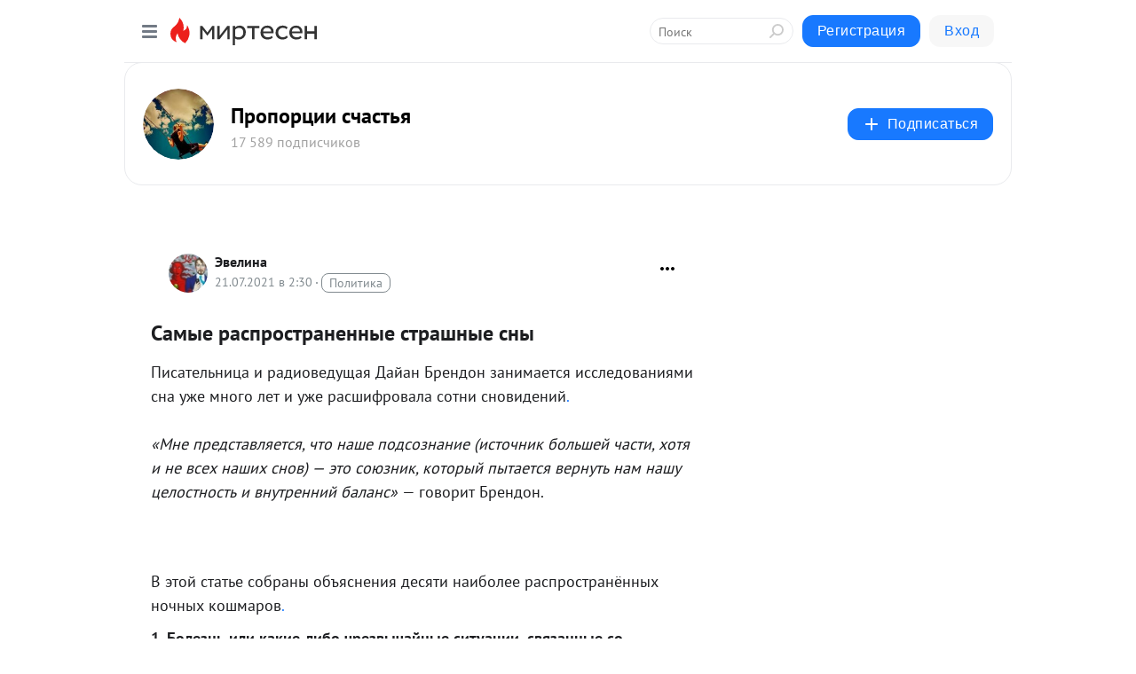

--- FILE ---
content_type: text/html; charset=utf-8
request_url: https://krasivo.mirtesen.ru/blog/43127471977/Samyie-rasprostranennyie-strashnyie-snyi?utm_referrer=mirtesen.ru
body_size: 30066
content:
<!DOCTYPE html>
<html lang="ru" >
<head>
<meta charset="utf-8" />
<meta name="robots" content="all"/>
<script>window.__SM_COUNTER_ID = 45130;</script>
<title data-react-helmet="true">Самые распространенные страшные сны - Пропорции счастья - Медиаплатформа МирТесен</title>
<meta name="viewport" content="width=device-width, initial-scale=1"/>

<meta data-react-helmet="true" name="description" content="Писательница и радиоведущая Дайан Брендон занимается исследованиями сна уже много лет и уже расшифровала сотни сновидений.«Мне представляется, что наше подсознание (источник большей части, хотя и не всех наших снов) — это союзник, который пытается вернуть нам нашу целостность и - 21 июля - 43127471977 - Медиаплатформа МирТесен"/><meta data-react-helmet="true" name="keywords" content="одноклассники, однокурсники, соседи, сослуживцы, мир тесен, земляки, старые друзья, география, блоги домов, события вокруг, социальная сеть, карта, дом, работа, web 2.0"/><meta data-react-helmet="true" property="og:image" content="https://r4.mt.ru/r17/photo4894/20650868992-0/jpg/bp.jpeg"/><meta data-react-helmet="true" property="og:image:width" content="1200"/><meta data-react-helmet="true" property="og:image:height" content="628"/><meta data-react-helmet="true" property="og:image:alt" content="Самые распространенные страшные сны - Пропорции счастья - Медиаплатформа МирТесен"/><meta data-react-helmet="true" property="twitter:image" content="https://r4.mt.ru/r17/photo4894/20650868992-0/jpg/bp.jpeg"/><meta data-react-helmet="true" property="vk:image" content="https://r4.mt.ru/r17/photo4894/20650868992-0/jpg/bp.jpeg"/><meta data-react-helmet="true" property="og:description" content="Писательница и радиоведущая Дайан Брендон занимается исследованиями сна уже много лет и уже расшифровала сотни сновидений.«Мне представляется, что наше подсознание (источник большей части, хотя и не всех наших снов) — это союзник, который пытается вернуть нам нашу целостность и - 21 июля - 43127471977 - Медиаплатформа МирТесен"/><meta data-react-helmet="true" property="twitter:description" content="Писательница и радиоведущая Дайан Брендон занимается исследованиями сна уже много лет и уже расшифровала сотни сновидений.«Мне представляется, что наше подсознание (источник большей части, хотя и не всех наших снов) — это союзник, который пытается вернуть нам нашу целостность и - 21 июля - 43127471977 - Медиаплатформа МирТесен"/><meta data-react-helmet="true" property="og:site_name" content="Пропорции счастья - МирТесен"/><meta data-react-helmet="true" property="og:site" content="Пропорции счастья - МирТесен"/><meta data-react-helmet="true" property="og:type" content="article"/><meta data-react-helmet="true" property="og:url" content="https://vsegda-tvoj.livejournal.com/37547711.html"/><meta data-react-helmet="true" property="og:title" content="Самые распространенные страшные сны - Пропорции счастья - Медиаплатформа МирТесен"/><meta data-react-helmet="true" property="twitter:card" content="summary_large_image"/><meta data-react-helmet="true" property="twitter:title" content="Самые распространенные страшные сны - Пропорции счастья - Медиаплатформа МирТесен"/>
<link data-react-helmet="true" rel="image_src" href="https://r4.mt.ru/r17/photo4894/20650868992-0/jpg/bp.jpeg"/><link data-react-helmet="true" rel="canonical" href="https://vsegda-tvoj.livejournal.com/37547711.html"/><link data-react-helmet="true" rel="index" href="https://krasivo.mirtesen.ru"/><link data-react-helmet="true" rel="alternate" type="application/atom+xml" title="Пропорции счастья - МирТесен" href="https://krasivo.mirtesen.ru/blog/atom"/><link data-react-helmet="true" rel="alternate" type="application/atom+xml" title="Пропорции счастья - МирТесен" href="https://krasivo.mirtesen.ru/blog/rss"/><link data-react-helmet="true" rel="icon" href="/favicon.ico" type="image/x-icon" sizes="16x16"/><link data-react-helmet="true" rel="shortcut icon" href="/favicon.ico" type="image/x-icon" sizes="16x16"/>

<link rel="stylesheet" href="https://alpha.mirtesen.ru/assets/modern/bundle.async.390fc67b829a9a691b15.css" media="print" onload="this.media='all'">
<link rel="stylesheet" href="https://alpha.mirtesen.ru/assets/modern/bundle.blog.2957bd024124c219641e.css" />
</head>
<body >



<div id="root"><div class="app blog-post-page"><div id="layout" class="blog-post-layout"><div id="main-container" class="not-admin"><header id="header"><div class="header-wrapper" style="width:auto"><div class="header-container"><div class="header"><div class="header__navigation"></div></div></div></div></header><div id="three-column-container"><div id="very-left-column" class=""><div class="sticky-wrap" style="left:0"><div class="sticky__content"><div class="left-menu"><div class="left-menu__blog"><div class="left-menu__item left-menu__blog-item"><div class="left-menu__item_title left-menu__item_header">Пропорции счастья</div><a class="left-menu__item_element" href="https://krasivo.mirtesen.ru/">Главная</a><a class="left-menu__item_element" href="https://krasivo.mirtesen.ru/blog">Блог</a></div><div class="left-menu__item left-menu__blog-item"><div class="left-menu__item_title left-menu__item_header"></div><i class="left-menu__item_delimiter"></i><a class="left-menu__item_element" href="https://krasivo.mirtesen.ru/blog/latest">Новые</a><a class="left-menu__item_element" href="https://krasivo.mirtesen.ru/blog/interesting">Лучшие</a><a class="left-menu__item_element" href="https://krasivo.mirtesen.ru/blog/commented">Обсуждаемые</a><a class="left-menu__item_element" href="https://krasivo.mirtesen.ru/comments">Комментарии</a><a class="left-menu__item_element" href="https://krasivo.mirtesen.ru/people">Участники сайта</a></div></div><div class="left-menu__item" id="topics-menu"><div class="left-menu__item_title" id="topics-menu-title">Рубрики</div><a class="left-menu__item_element" href="//mirtesen.ru/topic/cooking?utm_medium=from_left_sidebar"><span><img src="//static.mtml.ru/images/topics/cooking.svg" alt="cooking" loading="lazy" width="16" height="16"/></span><span>Кулинария</span></a><a class="left-menu__item_element" href="//mirtesen.ru/topic/family?utm_medium=from_left_sidebar"><span><img src="//static.mtml.ru/images/topics/family.svg" alt="family" loading="lazy" width="16" height="16"/></span><span>Дети и семья</span></a><a class="left-menu__item_element" href="//mirtesen.ru/topic/show?utm_medium=from_left_sidebar"><span><img src="//static.mtml.ru/images/topics/show.svg" alt="show" loading="lazy" width="16" height="16"/></span><span>Шоу-бизнес</span></a><a class="left-menu__item_element" href="//mirtesen.ru/topic/politics?utm_medium=from_left_sidebar"><span><img src="//static.mtml.ru/images/topics/politics.svg" alt="politics" loading="lazy" width="16" height="16"/></span><span>Политика</span></a><a class="left-menu__item_element" href="//mirtesen.ru/topic/health?utm_medium=from_left_sidebar"><span><img src="//static.mtml.ru/images/topics/health.svg" alt="health" loading="lazy" width="16" height="16"/></span><span>Здоровье</span></a><button class="left-menu__item_button">Показать все<svg class="svg-icon"><use href="/images/icons.svg?v=1768988#angle-down"></use></svg></button></div><div class="left-menu__item"><div class="left-menu__item_title left-menu__item_header"><a href="https://mirtesen.ru/" class="left-menu__item_title-anchor">Моя лента</a></div><a href="https://mirtesen.ru/chats" class="left-menu__item_element left-menu__item_element_chat" target="_self"><span><img src="//static.mtml.ru/images/icons_v2/chats.svg" alt="ЧАТЫ" loading="lazy" width="16" height="16"/></span><span id="chats-tooltip">ЧАТЫ</span></a><a href="https://mirtesen.ru/polls" class="left-menu__item_element left-menu__item_element_poll" target="_self"><span><img src="//static.mtml.ru/images/icons_v2/vote.svg" alt="Опросы" loading="lazy" width="28" height="28"/></span><span id="polls-tooltip">Опросы</span></a><a href="https://mirtesen.ru/bloggers" class="left-menu__item_element" target="_self"><span><img src="//static.mtml.ru/images/icons_v2/IconBloggersColor.svg" alt="Блогеры" loading="lazy" width="17" height="17"/></span><span id="bloggers-tooltip">Блогеры</span></a><a href="https://mirtesen.ru/user-posts" class="left-menu__item_element" target="_self"><span><img src="//static.mtml.ru/images/icons_v2/IconUserContent.svg" alt="Глас народа" loading="lazy" width="16" height="16"/></span><span id="user-posts-tooltip">Глас народа</span></a><a href="https://mirtesen.ru/popular/liked" class="left-menu__item_element" target="_self"><span><img src="//static.mtml.ru/images/icons_v2/IconPopularColor.svg" alt="Популярное" loading="lazy" width="13" height="16"/></span><span id="popular-posts-tooltip">Популярное</span></a><a href="https://mirtesen.ru/popular/commented" class="left-menu__item_element" target="_self"><span><img src="//static.mtml.ru/images/icons_v2/IconDiscussColor.svg" alt="Обсуждаемое" loading="lazy" width="14" height="14"/></span><span id="commented-posts-tooltip">Обсуждаемое</span></a></div><div class="left-menu__item" id="common-menu"><a href="https://k41tv.app.link/sidebarlink" class="btn btn-primary btn-primary_left-menu" target="_blank" id="app-tooltip"><svg class="svg"><use href="/images/icons.svg#app-icon"></use></svg><span class="left-menu__item_element-text">Мессенджер МТ</span></a><a href="https://info.mirtesen.ru/about" class="left-menu__item_element" target="_blank"><span><img src="//static.mtml.ru/images/icons_v2/IconAbout.svg" alt="О компании" loading="lazy" width="9" height="14"/></span><span class="left-menu__item_element-text">О компании</span></a><a href="https://info.mirtesen.ru/glagol" class="left-menu__item_element" target="_blank"><span><img src="//static.mtml.ru/images/icons_v2/icon-glagol.svg" alt="О редакции ГлагоL" loading="lazy" width="8" height="13"/></span><span class="left-menu__item_element-text">О редакции ГлагоL</span></a><a href="https://info.mirtesen.ru/news" class="left-menu__item_element" target="_blank"><span><img src="//static.mtml.ru/images/icons_v2/IconNews.svg" alt="Новости" loading="lazy" width="16" height="14"/></span><span class="left-menu__item_element-text">Новости</span></a><a href="https://info.mirtesen.ru/partners" class="left-menu__item_element" target="_blank"><span><img src="//static.mtml.ru/images/icons_v2/IconPartners.svg" alt="Партнерам" loading="lazy" width="16" height="13"/></span><span class="left-menu__item_element-text">Партнерам</span></a><a href="https://info.mirtesen.ru/promo" class="left-menu__item_element" target="_blank"><span><img src="//static.mtml.ru/images/icons_v2/IconAdvertizing.svg" alt="Рекламодателям" loading="lazy" width="17" height="16"/></span><span class="left-menu__item_element-text">Рекламодателям</span></a><a href="https://mirtesen.ru/feedback/report" class="left-menu__item_element" target="_blank"><span><img src="//static.mtml.ru/images/icons_v2/IconFeedback.svg" alt="Обратная связь" loading="lazy" width="16" height="13"/></span><span class="left-menu__item_element-text">Обратная связь</span></a><a href="https://mirtesen.ru/feedback/report/spam" class="left-menu__item_element" target="_blank"><span><img src="//static.mtml.ru/images/icons_v2/IconSpam.svg" alt="Пожаловаться на спам" loading="lazy" width="15" height="14"/></span><span class="left-menu__item_element-text">Пожаловаться на спам</span></a><a href="https://info.mirtesen.ru/agreement" class="left-menu__item_element" target="_blank"><span><img src="//static.mtml.ru/images/icons_v2/IconAgreement.svg" alt="Соглашение" loading="lazy" width="15" height="16"/></span><span class="left-menu__item_element-text">Соглашение</span></a><a href="https://info.mirtesen.ru/recommendation_rules" class="left-menu__item_element" target="_blank"><span><img src="//static.mtml.ru/images/icons_v2/IconAgreement.svg" alt="Рекомендательные технологии" loading="lazy" width="15" height="16"/></span><span class="left-menu__item_element-text">Рекомендательные технологии</span></a></div></div><p class="recommendation-tech">На информационном ресурсе применяются <a href="https://info.mirtesen.ru/recommendation_rules">рекомендательные технологии</a> (информационные технологии предоставления информации на основе сбора, систематизации и анализа сведений, относящихся к предпочтениям пользователей сети &quot;Интернет&quot;, находящихся на территории Российской Федерации)</p><div class="mt-tizer-ad-block"><div class="partner-block-wrapper"><div id="unit_99821"></div></div></div></div></div></div><div id="content-container"><div id="secondary-header" class="secondary-header secondary-header_blog"><div class="secondary-header__middle"><div id="secondary-header-logo" class="secondary-header__logo-outer"><div class="secondary-header__logo-wrap"><a class="userlogo userlogo_xl" href="https://krasivo.mirtesen.ru/?utm_referrer=mirtesen.ru" title="" target="" data-rjs="//mtdata.ru/u16/group1C7C/7b303832bd08a35b2477d6cb1a7e2a77-0/__logo.jpeg"></a></div></div><div class="secondary-header__title-wrap"><div class="secondary-header__title-subscribers"><h2 class="secondary-header__title"><a class="secondary-header__title-link" href="https://krasivo.mirtesen.ru/?utm_referrer=mirtesen.ru" style="color:#000" rel="nofollow">Пропорции счастья</a></h2><i class="secondary-header__subscribers">17 589 подписчиков</i></div></div><div><div id="mt-dropdown-menu" class="mt-dropdown-menu"><button appearance="btn" title="Подписаться" type="button" class="mt-dropdown-menu__btn btn btn-primary"><svg class="svg-icon"><use href="/images/icons.svg?v=1768988#cross"></use></svg>Подписаться</button></div></div></div></div><div class="blog-post-item blog-post-item_tile"><div id="double-column-container"><div id="right-column"><div class="partner-block-wrapper"><div id="unit_103944"></div></div><div class="partner-block-wrapper"><div id="unit_103939"></div></div><div class="right-column-comments right-column-comments_blog"><h3 class="right-column-comments__title">Свежие комментарии</h3><ul class="right-column-comments-list"><li class="right-column-comments-item"><a href="https://mirtesen.ru/people/67450302" class="right-column-comments-item__author"><span class="userlogo userlogo_s" href="" title="" target="" data-rjs="2"></span><div class="right-column-comments-item__author__info"><i class="right-column-comments-item__author__name" style="color:hsl(253, 70%, 50%)">Манна Петровна</i><i class="right-column-comments-item__pubdate"></i></div></a><div class="right-column-comments-item__post"><span class="right-column-comments-item__post__message">И тянет Губер на Россию, 
и тем войдёт, дурак, в века,
что корча из себя мессию
уселся в сани ново-ГубЧКа.</span><span class="right-column-comments-item__post__title">25 хлёстких «гари...</span></div></li><li class="right-column-comments-item"><a href="https://mirtesen.ru/people/630974403" class="right-column-comments-item__author"><span class="userlogo userlogo_s" href="" style="background:linear-gradient(hsl(159, 100%, 50%), hsl(189, 80%, 50%))" target="">АВ</span><div class="right-column-comments-item__author__info"><i class="right-column-comments-item__author__name" style="color:hsl(174, 70%, 50%)">Анлрей Власов</i><i class="right-column-comments-item__pubdate"></i></div></a><div class="right-column-comments-item__post"><span class="right-column-comments-item__post__message">Мега-акула против гигантского спрута, в кино-видео в кассете.</span><span class="right-column-comments-item__post__title">Ужасные случаи на...</span></div></li><li class="right-column-comments-item"><a href="https://mirtesen.ru/people/432263653" class="right-column-comments-item__author"><span class="userlogo userlogo_s" href="" style="background:linear-gradient(hsl(244, 100%, 50%), hsl(274, 80%, 50%))" target="">НШ</span><div class="right-column-comments-item__author__info"><i class="right-column-comments-item__author__name" style="color:hsl(259, 70%, 50%)">Никита Шатунов</i><i class="right-column-comments-item__pubdate"></i></div></a><div class="right-column-comments-item__post"><span class="right-column-comments-item__post__message">Ненавижу слово гомофобия. Это далеко не фобия. С чего это вы взяли чт я буду боятся кого то там пидора?</span><span class="right-column-comments-item__post__title">15 звезд, выступа...</span></div></li></ul></div><div class="partner-block-wrapper"><div id="unit_99810"></div></div><div class="partner-block-wrapper"><div id="unit_95080"></div></div><div class="sticky2" style="top:30px"><div class="partner-block-wrapper"><div id="unit_103947"></div></div></div></div><div id="content-column" class="content-column"><div class="adfox-top"><div class="partner-block-wrapper"><div id="unit_99815"></div></div><div class="partner-block-wrapper"><div id="unit_99815"></div></div></div><article class="blog-post" id="post_43127471977" itemscope="" itemType="http://schema.org/NewsArticle"><meta itemscope="" itemProp="mainEntityOfPage" itemType="https://schema.org/WebPage" itemID="https://vsegda-tvoj.livejournal.com/37547711.html" content=""/><meta itemProp="datePublished" content="2021-07-21T02:30:20.000Z"/><meta itemProp="dateModified" content="2021-07-21T02:30:20.000Z"/><span itemscope="" itemType="https://schema.org/Organization" itemProp="publisher"><meta itemProp="name" content="Пропорции счастья"/><span itemscope="" itemType="https://schema.org/ImageObject" itemProp="logo"><meta itemProp="url" content="//mtdata.ru/u16/group1C7C/7b303832bd08a35b2477d6cb1a7e2a77-0/__logo.jpeg"/></span></span><meta itemProp="image" content="https://r4.mt.ru/r17/photo4894/20650868992-0/jpg/bp.jpeg"/><div class="blog-post__header"><div class="blog-post__author" rel="author"><span class="blog-post__author-avatar"><a class="userlogo" href="//mirtesen.ru/people/897913199?utm_referrer=mirtesen.ru" title="" target="_blank" data-rjs="2"></a></span><div><a class="blog-post__author-name" href="//mirtesen.ru/people/897913199" target="_blank"><span itemProp="author">Эвелина</span></a><div class="blog-post__info"><div class="blog-post__pubdate"></div><h3 class="blog-post__topic-category-wrapper"><a class="blog-post__topic-category" href="//mirtesen.ru/topic/politics?utm_medium=from_headline_topic_button"><span>Политика</span></a></h3></div></div></div><div><button title="Подписаться" class="btn blog-post__header-subscribe btn-primary">Подписаться</button></div><div id="mt-dropdown-menu" class="mt-dropdown-menu context-dropdown"><button type="button" class="mt-dropdown-menu__btn"><svg class="svg-icon"><use href="/images/icons.svg?v=1768988#more"></use></svg></button></div></div><h1 class="blog-post__title" itemProp="headline">Самые распространенные страшные сны</h1><div class="partner-block-wrapper"><div id="unit_103965"></div></div><div class="blog-post__text" itemProp="articleBody"><p>Писательница и радиоведущая Дайан Брендон занимается исследованиями сна уже много лет и уже расшифровала сотни сновидений<a rel="nofollow ugc noreferrer noopener" href="http://navote.ru/?p=8180" target="_blank">.</a><br /><br /><em>«Мне представляется, что наше подсознание (источник большей части, хотя и не всех наших снов) — это союзник, который пытается вернуть нам нашу целостность и внутренний баланс» </em>— говорит Брендон.<div id="unit_101877"><a href="https://smi2.ru/" ></a></div>
<script type="text/javascript" charset="utf-8">
  (function() {
    var sc = document.createElement('script'); sc.type = 'text/javascript'; sc.async = true;
    sc.src = '//smi2.ru/data/js/101877.js'; sc.charset = 'utf-8';
    var s = document.getElementsByTagName('script')[0]; s.parentNode.insertBefore(sc, s);
  }());
</script><br /><br />В этой статье собраны объяснения десяти наиболее распространённых ночных кошмаров<a rel="nofollow ugc noreferrer noopener" href="http://navote.ru/?p=8180" target="_blank">.</a><br /></p><h3>1. Болезнь или какие-либо чрезвычайные ситуации, связанные со здоровьем</h3><br /><a rel="nofollow ugc noreferrer noopener" href="http://navote.ru/?p=8180" target="_blank"><img class="POST_IMAGE " src="https://r4.mt.ru/r17/photo4894/20650868992-0/jpg/bp.webp" alt="Самые распространенные страшные сны" lazy" width="620"height="auto"loading="lazy"/></a><br /><br />Этот кошмар может объясняться страхом человека перед чем-либо новым и неизвестным, что только входит в его жизнь. Но, кроме этого, он может означать и страх <a rel="nofollow ugc noreferrer noopener" href="http://navote.ru/?p=8180" target="_blank">подхватить </a>серьёзную болезнь, и страх, что что-то может пойти не так, как было задумано.<br /><br />Иногда сон о болезни может быть предупреждением о том, что болезнь существует на самом деле, хотя человек о ней ещё и не подозревает.<br /><h3>2. На вас нападают или вы ранены</h3><br /><a rel="nofollow ugc noreferrer noopener" href="http://navote.ru/?p=8180" target="_blank"><img class="POST_IMAGE " src="https://r.mt.ru/r17/photo52C7/20873941841-0/jpg/bp.webp" alt="Самые распространенные страшные сны" lazy" width="620"height="auto"loading="lazy"/></a><br /><br />Этот тип кошмара отражает страх перед другими людьми — например, что человек не сможет вписаться с определённый круг, или что его будут критиковать. Иногда такой сон может быть вызван и опасениями прямого насилия. Для того чтобы правильно интерпретировать этот сон, важно знать, что в действительности <a rel="nofollow ugc noreferrer noopener" href="http://navote.ru/?p=8180" target="_blank">происходит </a>в жизни человека в этот период.<br /><h3>3. Проблемы с автомобилем</h3><br /><a rel="nofollow ugc noreferrer noopener" href="http://navote.ru/?p=8180" target="_blank"><img class="POST_IMAGE " src="https://r3.mt.ru/r17/photo10F9/20097014690-0/jpg/bp.webp" alt="Самые распространенные страшные сны" lazy" width="620"height="auto"loading="lazy"/></a><br /><br />Этот сон может означать, что человек не чувствует в себе сил двигаться в своей жизни дальше или даже что он потерял контроль над собственной жизнью.<br /><br />Машина часто символизирует не просто средство передвижения с места на место, а способность добиваться чего-либо нового в жизни<a rel="nofollow ugc noreferrer noopener" href="http://navote.ru/?p=8180" target="_blank">.</a><br /><h3>4. Тонуть</h3><br /><a rel="nofollow ugc noreferrer noopener" href="http://navote.ru/?p=8180" target="_blank"><img class="POST_IMAGE " src="https://r2.mt.ru/r17/photo9BE0/20320087539-0/jpg/bp.webp" alt="Самые распространенные страшные сны" lazy" width="620"height="auto"loading="lazy"/></a><br /><br />Этот кошмар может означать, что вы чувствуете себя подавленным или потратили уйму усилий на какое-либо дело, ничего не получив взамен.<div id="unit_103966"><a href="https://smi2.ru/" ></a></div>
<script type="text/javascript" charset="utf-8">
  (function() {
    var sc = document.createElement('script'); sc.type = 'text/javascript'; sc.async = true;
    sc.src = '//smi2.ru/data/js/103966.js'; sc.charset = 'utf-8';
    var s = document.getElementsByTagName('script')[0]; s.parentNode.insertBefore(sc, s);
  }());
</script> Для объяснения этого сна важно принять во внимание все нюансы, которые в нём присутствуют.<br /><br />Например, если человеку снится, что он тонет, а кругом никого — это одно, в окружении людей — <a rel="nofollow ugc noreferrer noopener" href="http://navote.ru/?p=8180" target="_blank">несколько </a>другое, а если его намеренно топят — смысл может быть совершенно иным.<br /><h3>5. Падение</h3><br /><a rel="nofollow ugc noreferrer noopener" href="http://navote.ru/?p=8180" target="_blank"><img class="POST_IMAGE " src="https://r5.mt.ru/r17/photo5D72/20543160388-0/jpg/bp.webp" alt="Самые распространенные страшные сны" lazy" width="620"height="auto"loading="lazy"/></a><br /><br />Само по себе падение во сне нельзя назвать кошмаром — существует так называемое «гипнагогическое состояние» или переходное состояние между сном и бодрствованием. Это когда мы чувствуем, что падаем, вздрагиваем, просыпаемся, и тут понимаем, что спали.<br /><br />Настоящие же кошмары с падениями могут отражать боязнь высоты, страх потерять контроль над ситуацией, ощущение отсутствия под ногами твёрдой почвы в жизни, или даже страх смерти.<br /><h3>6. Выпадающие зубы</h3><br /><a rel="nofollow ugc noreferrer noopener" href="http://navote.ru/?p=8180" target="_blank"><img class="POST_IMAGE " src="https://r3.mt.ru/r17/photoB3E6/20766233237-0/jpg/bp.webp" alt="Самые распространенные страшные сны" lazy" width="620"height="auto"loading="lazy"/></a><br /><br />Человек, который которому снятся выпадающие зубы, либо чувствует, что не может направить свою жизнь в нужное русло, либо что не справляется с возложенной на него задачей. Кроме того, такие сны могут быть знаком неуверенности в социальной жизни, ощущение собственной непривлекательности или страх, что раскроется некомпетентность в чём-либо.<br /><br />Для более точной расшифровки такого сна необходимо знать, что происходит в жизни человека в данный момент.<br /><h3>7. Потеряться</h3><br /><a rel="nofollow ugc noreferrer noopener" href="http://navote.ru/?p=8180" target="_blank"><img class="POST_IMAGE " src="https://r1.mt.ru/r17/photoB6C5/20989306086-0/jpg/bp.webp" alt="Самые распространенные страшные сны" lazy" width="620"height="auto"loading="lazy"/></a><br /><br />Для ребёнка этот кошмар может быть страшнее, чем для взрослого, но увидеть его можно в любом возрасте.<br /><br />Для взрослого он может означать отсутствие чувства твёрдой опоры в жизни, что человек не знает, какое принять решение, и в каком направлении двигаться <a rel="nofollow ugc noreferrer noopener" href="http://navote.ru/?p=8180" target="_blank">дальше</a>.<br /><h3>8. Завалить экзамен</h3><br /><a rel="nofollow ugc noreferrer noopener" href="http://navote.ru/?p=8180" target="_blank"><img class="POST_IMAGE " src="https://r4.mt.ru/r17/photoBF99/20212378935-0/jpg/bp.webp" alt="Самые распространенные страшные сны" lazy" width="620"height="auto"loading="lazy"/></a><br /><br />Это очень распространённый тип сновидений, хотя детали могут быть совершенно разными. Они могут указывать на то, что человек чувствует себя неготовым к чему-либо или что не сделал важное дело так, как следовало. Кроме того, заваливать экзамен во сне может человек, чувствующий, что должен доказывать свою состоятельность или ощущающий своё несоответствие месту<a rel="nofollow ugc noreferrer noopener" href="http://navote.ru/?p=8180" target="_blank">,</a> которое занимает.<br /><br />Зная, что происходит в жизни и работе человека, которого мучают подобные кошмары, можно расшифровать их точнее. Очень важно также учитывать все детали сна.<br /><br />Актёрам, например, очень часто снится, что они выходят на сцену, не зная роли.<br /><h3>9. Оказаться голым в публичном месте</h3><br /><a rel="nofollow ugc noreferrer noopener" href="http://navote.ru/?p=8180" target="_blank"><img class="POST_IMAGE " src="https://r.mt.ru/r17/photoD3FD/20435451784-0/jpg/bp.webp" alt="Самые распространенные страшные сны" lazy" width="620"height="auto"loading="lazy"/></a><br /><br />Этот кошмар часто означает, что человек чувствует себя уязвимым или беззащитным, как если бы его секреты могли стать известны всем, что он может не оправдать ожиданий или не справиться с чем-нибудь<a rel="nofollow ugc noreferrer noopener" href="http://navote.ru/?p=8180" target="_blank">.</a><br /><h3>10. Преследование</h3><br /><a rel="nofollow ugc noreferrer noopener" href="http://navote.ru/?p=8180" target="_blank"><img class="POST_IMAGE " src="https://r.mt.ru/r17/photoCFF5/20658524633-0/jpg/bp.webp" alt="Самые распространенные страшные сны" lazy" width="620"height="auto"loading="lazy"/></a><br /><br />Многим людям во сне приходится убегать от кого-нибудь или чего-нибудь. Обычно это означает, что человек чувствует себя подавленным, что его настигает нечто, чего он старательно старался избегать или что он боится не успеть сделать то, что <a rel="nofollow ugc noreferrer noopener" href="http://navote.ru/?p=8180" target="_blank">необходимо</a>.<br /><br />Для интерпретации этого сна важно, как человек переживал то, что ему снилось. Погони во сне не всегда вызывают неприятные ощущения, и тогда их нельзя считать кошмарами.<br /><br /><a href="http://mixstuff.ru/archives/12800" rel="nofollow ugc noreferrer noopener" target="_blank">источник</a><br /><br /><br />Если вам понравился пост, пожалуйста, поделитесь ими со своими друзьями! :)<a href="" target="_blank" rel="nofollow ugc noreferrer noopener"></a><br /><br /><br /></div><div id="panda_player" class="panda-player"></div><div class="blog-post__source"><a href="https://krasivo.mirtesen.ru/url?e=simple_click&amp;blog_post_id=43127471977&amp;url=__P__2FeGcM66cL9XiwJU8PBsWCNlDOYFeUYEf7t2UlGYL0RGswG3XC__P__2BSX0EK8j__P__2B5Poxovdx8PgFVixgZ8ZeVisE__P__2FG34UHq__P__2Bvh3wJLzb0xqpgQ8oL9Ik2a6YBNjcyeLZin2v89" target="_blank">Ссылка на первоисточник</a></div><div class="blog-post__subscribe"><p class="blog-post__subscribe-text">Понравилась статья? Подпишитесь на канал, чтобы быть в курсе самых интересных материалов</p><a href="#" class="btn btn-primary">Подписаться</a></div><div class="blog-post__footer"><div class="post-controls"><div><div class="post-actions"><div class="post-actions__push"></div></div></div></div></div><span></span></article><nav class="pagination"><ul class="blog-post__pagination"><li><a href="https://krasivo.mirtesen.ru/blog/43991259329/Milyiy-pushistik-dlya-pyatnichnogo-nastroeniya?utm_referrer=mirtesen.ru"><span class="blog-post__pagination__arrow">←</span>Предыдущая тема</a></li><li class="blog-post__pagination__symbol"> | </li><li><a href="https://krasivo.mirtesen.ru/blog/43109512545/6-glavnyih-kachestv-idealnogo-nozha-dlya-vyizhivaniya?utm_referrer=mirtesen.ru">Следующая тема<span class="blog-post__pagination__arrow">→</span></a></li></ul></nav><div class="partner-block-wrapper"><div id="unit_103916"></div></div><span></span><div class="adfox-outer blog-post-item__ad-block"><div class="partner-block-wrapper"><div id="unit_99816"></div></div></div></div></div><div class="blog-post-bottom-partners"><div class="partner-block-wrapper"><div id="unit_103941"></div></div><div class="partner-block-wrapper"><div id="unit_95079"></div></div><div class="partner-block-wrapper"><div id="unit_95031"></div></div></div></div></div></div></div><div style="position:fixed;bottom:50px;right:0;cursor:pointer;transition-duration:0.2s;transition-timing-function:linear;transition-delay:0s;z-index:10;display:none"><div id="scroll-top"><div>наверх</div></div></div></div><div></div></div></div>
<div id="messenger-portal" class="messenger-embedded"></div>
<script>window.__PRELOADED_STATE__ = {"blogDomain":{},"promotion":{"popup":{},"activeTab":"platform","sections":{"platform":{"title":"Реклама на Платформе","isMenu":true,"changed":false,"forDevs":true},"settings":{"title":"Настройки рекламы","isMenu":true,"changed":false,"forDevs":true},"item":{"title":"Редактирование объекта","isMenu":false,"changed":false,"forDevs":true},"itemAdd":{"title":"Добавление объекта","isMenu":false,"changed":false,"forDevs":true},"deposit":{"title":"Пополнение баланса","isMenu":false,"changed":false,"forDevs":true},"stats":{"title":"Статистика рекламы","isMenu":true,"changed":false,"forDevs":true}},"changed":{"platform":false,"settings":false,"item":false,"stats":false},"data":{"platform":"","settings":{"currentBalance":0,"spentBalance":0,"groupItem":{"id":null,"status":"STATUS_PENDING","dateStart":null,"dateEnd":null,"fullClicksLimit":null,"dayClicksLimit":null,"clickPrice":null,"utmSource":null,"utmMedium":null,"utmCampaign":null,"targetGeoIds":null,"targetIsMale":null,"targetAgeMin":null,"targetAgeMax":null,"targetTime":null,"title":null,"canChangeStatus":null,"inRotation":false,"fullClicks":0,"dayClicks":0},"blogpostItems":[]},"item":{"id":null,"status":"STATUS_PENDING","dateStart":null,"dateEnd":null,"fullClicksLimit":null,"dayClicksLimit":null,"clickPrice":null,"utmSource":null,"utmMedium":null,"utmCampaign":null,"targetGeoIds":null,"targetIsMale":null,"targetAgeMin":null,"targetAgeMax":null,"targetTime":null,"title":null,"canChangeStatus":null,"inRotation":false,"fullClicks":0,"dayClicks":0},"itemAdd":{"url":null},"deposit":{"value":""},"stats":{"periodFrom":"2025-12-31","periodTo":"2026-01-20"}},"errors":{}},"editComments":{"activeTab":"stats","sections":{"stats":{"title":"Статистика","isMenu":true,"changed":false,"forDevs":true},"settings":{"title":"Настройки","isMenu":true,"changed":false,"forDevs":true}},"changed":{"stats":false,"settings":false},"data":{"stats":{"periodFrom":"2026-01-13","periodTo":"2026-01-20"},"settings":{"applyForCommentsEnabled":0,"commonEnabled":0,"siteEnabled":0,"keyWords":[]}},"errors":{}},"actionVote":{},"header":{"sidebarEnabled":false,"sidebarIsOpen":false},"messageNotifications":{"items":[],"startFrom":0,"nextFrom":0,"hasMoreItems":true,"busy":false},"activityNotifications":{"items":[],"nextFrom":"","hasMoreItems":true,"busy":false},"headerSearch":{"value":"","result":{"people":[],"groups":[],"posts":[]},"isLoading":false,"hasResults":false},"rssEditor":{"editKey":null,"type":"add","loading":{"defaultImage":false},"values":{"maxTextLength":0,"publicationDelay":0,"useFullText":false,"useShortDesctiption":false,"ignoreMediaTags":false,"rssSourceLink":"","autoRefreshImportedThemes":false,"pregTemplateTextSearch":"","pregTemplateTextChange":"","xpathLongText":"","xpathImage":"","showCategory":"","importCategory":"","keepImages":false,"keepLinks":false,"keepIframes":false,"useEmbedCode":false,"useYandexTurbo":false,"addYandexGenreTags":false,"loadingTimout":0,"hideSourceLink":false,"defaultImage":""}},"telegramEditor":{"editKey":null,"type":"add","values":{"username":null,"signature":""}},"auth":{"user":null,"groupPrivileges":{},"viewedTooltips":{}},"authForm":{"isBusy":false,"widgetId":"0","instances":{"0":{"isOpen":false,"activeTab":"login","callAndSmsLimits":{"apiLimits":{"smsAllowed":true,"callAllowed":true,"smsTimeLimitExceededMsg":"","callTimeLimitExceededMsg":""},"timers":{}},"params":{"login":{"phone":"","code":"","mode":"SMS","step":"","errorMap":{}},"loginByEmail":{"email":"","password":"","remember":"on","step":"","errorMap":{}},"registration":{"name":"","lastname":"","email":"","phone":"","code":"","mode":"SMS","step":"","errorMap":{}},"registrationByEmail":{"email":"","name":"","phone":"","code":"","mode":"SMS","step":"","errorMap":{}},"password":{"email":"","errorMap":{}}}}}},"blogModerators":{"staff":[],"popup":{"popupType":null,"userInfo":null},"errors":{},"radioBtnValue":null},"logoEditor":{"image":null,"allowZoomOut":false,"position":{"x":0.5,"y":0.5},"scale":1,"rotate":0,"borderRadius":0,"width":100,"height":100,"border":0,"isEmpty":true,"type":"blog"},"headerBackgroundEditor":{"image":null,"type":"blog","allowZoomOut":false,"position":{"x":0.5,"y":0.5},"scale":1,"rotate":0,"borderRadius":0,"blogHeight":240,"profileHeight":240,"border":0,"isEmpty":true},"titleEditor":{"title":""},"secondaryHeader":{"logoSwitcher":false,"titleSwitcher":false,"backgroundSwitcher":false,"logoEditor":false,"titleEditor":false,"backgroundEditor":false},"blogMenuSettings":{"isChanged":false,"menuItems":[],"currentIndex":null,"menuItem":{},"staticWidgetsToRemove":[],"context":{"add":{"title":"Добавление раздела","saveButton":"Добавить"},"edit":{"title":"Раздел: ","saveButton":"Сохранить","remove":"Удалить раздел"}},"errors":{}},"siteSettings":{},"siteSettingsLeftMenu":{"sitesDropdown":false},"promotionLeftMenu":{},"editCommentsLeftMenu":{},"blogPostList":{"searchValue":"","search":{"results":[],"page":0,"hasMore":true,"isLoading":false},"blogPostList":[],"hasMoreItems":true,"page":1,"title":"","tag":"","period":"","before":"","after":"","status":"","sort":""},"blogPostEditor":{"id":null,"title":"","text":"","inProcess":false,"sign":"","disableComments":false,"tags":[],"tagSuggestions":[],"errors":[],"publishTime":null,"referenceUrl":"","nextBtnUrl":"","pushBtnUrl":"","pushBtnText":"","doFollowLinks":0,"pulse":0,"draft":false,"preloaderVisible":true,"errorMessage":{"isVisible":false,"text":"Произошла ошибка. Попробуйте еще раз или свяжитесь со службой поддержки."},"showPollEditor":false,"pollTab":"default","sentToModeration":false,"foundPolls":[],"foundPollsOffset":0,"hasMorePolls":true,"pollId":null},"actionModifyPostPopup":{"isOpen":false,"popupType":"","id":null,"deletedList":{},"approveList":{}},"rightColumnPosts":[],"rightColumnComments":[{"id":127965165,"text":"И тянет Губер на Россию, \nи тем войдёт, дурак, в века,\nчто корча из себя мессию\nуселся в сани ново-ГубЧКа.","date":1762469309,"blog_post":{"id":43357038673,"title":"25 хлёстких «гариков» одного из самых ярких поэтов-сатириков современности Игоря Губармана","seo_url":"//krasivo.mirtesen.ru/blog/43357038673/25-hlyostkih-«garikov»-odnogo-iz-samyih-yarkih-poetov-satirikov-?utm_referrer=mirtesen.ru"},"user":{"cover":null,"count_friends":null,"id":67450302,"url":"//mirtesen.ru/people/67450302","display_name":"Манна Петровна","photo_original":"//mtdata.ru/u29/photoC9DA/20156951559-0/original.jpeg"},"images":[],"formattedDates":{"iso":"2025-11-06T22:48:29.000Z","ver1":"7 ноября, 1:48","ver2":"07.11.2025 в 1:48","ver3":"7 нояб., 1:48"}},{"id":127796015,"text":"Мега-акула против гигантского спрута, в кино-видео в кассете.","date":1756597610,"blog_post":{"id":43346582012,"title":"Ужасные случаи нападения осьминогов на человека","seo_url":"//krasivo.mirtesen.ru/blog/43346582012/Uzhasnyie-sluchayi-napadeniya-osminogov-na-cheloveka?utm_referrer=mirtesen.ru"},"user":{"cover":null,"count_friends":null,"id":630974403,"url":"//mirtesen.ru/people/630974403","display_name":"Анлрей Власов","photo_original":null},"images":[],"formattedDates":{"iso":"2025-08-30T23:46:50.000Z","ver1":"31 августа, 2:46","ver2":"31.08.2025 в 2:46","ver3":"31 авг., 2:46"}},{"id":126681060,"text":"Ненавижу слово гомофобия. Это далеко не фобия. С чего это вы взяли чт я буду боятся кого то там пидора?","date":1730037751,"blog_post":{"id":43508339531,"title":"15 звезд, выступающих против сексуальных меньшинств","seo_url":"//krasivo.mirtesen.ru/blog/43508339531/15-zvezd,-vyistupayuschih-protiv-seksualnyih-menshinstv?utm_referrer=mirtesen.ru"},"user":{"cover":null,"count_friends":null,"id":432263653,"url":"//mirtesen.ru/people/432263653","display_name":"Никита Шатунов","photo_original":null},"images":[],"formattedDates":{"iso":"2024-10-27T14:02:31.000Z","ver1":"27 октября, 17:02","ver2":"27.10.2024 в 17:02","ver3":"27 окт., 17:02"}}],"rightColumnGallery":{"total":0,"images":[]},"blogPost":{"id":43127471977,"title":"Самые распространенные страшные сны","url":"//krasivo.mirtesen.ru/blog/43127471977?utm_referrer=mirtesen.ru","seo_url":"//krasivo.mirtesen.ru/blog/43127471977/Samyie-rasprostranennyie-strashnyie-snyi?utm_referrer=mirtesen.ru","canonical_url":"https://vsegda-tvoj.livejournal.com/37547711.html","created":1626834671,"date":1626834620,"publish_time":null,"status":"STATUS_ACTIVE","isTitleHidden":false,"preview_text":"Писательница и радиоведущая Дайан Брендон занимается исследованиями сна уже много лет и уже расшифровала сотни сновидений.\x3cbr />\x3cbr />«Мне представляется, что наше подсознание (источник большей части, хотя и не всех наших снов) — это союзник, который пытается вернуть нам нашу целостность и","comments_count":0,"post_type":"post","likes":{"count":0,"user_likes":0,"can_like":0,"marks_pluses":0,"marks_minuses":0,"user_like_attr":null,"like_attr_ids":[]},"from_id":897913199,"from":{"id":897913199,"display_name":"Эвелина","url":"//mirtesen.ru/people/897913199","photo_original":"//mtdata.ru/u23/photo7938/20749644905-0/original.jpeg","isAuthenticAccount":false},"group":{"display_name":"Пропорции счастья","url":"//krasivo.mirtesen.ru","photo_original":"//mtdata.ru/u16/group1C7C/7b303832bd08a35b2477d6cb1a7e2a77-0/__logo.jpeg","id":30418919296,"canViewBlogPostCreator":true,"showSubscribersAmount":true,"is_subscribed":false,"is_member":false,"is_owner":false,"is_staff":false,"created":1390837495},"attachments":[{"photo":{"id":20650868992,"photo_original":"//mtdata.ru/u17/photo4894/20650868992-0/original.jpg#20650868992","title":"1","width":400,"height":300}},{"photo":{"id":20097014690,"photo_original":"//mtdata.ru/u17/photo10F9/20097014690-0/original.jpg#20097014690","title":"1","width":400,"height":264}},{"photo":{"id":20212378935,"photo_original":"//mtdata.ru/u17/photoBF99/20212378935-0/original.jpg#20212378935","title":"1","width":400,"height":244}},{"photo":{"id":20320087539,"photo_original":"//mtdata.ru/u17/photo9BE0/20320087539-0/original.jpg#20320087539","title":"1","width":400,"height":265}},{"photo":{"id":20435451784,"photo_original":"//mtdata.ru/u17/photoD3FD/20435451784-0/original.jpg#20435451784","title":"1","width":400,"height":300}},{"photo":{"id":20543160388,"photo_original":"//mtdata.ru/u17/photo5D72/20543160388-0/original.jpg#20543160388","title":"1","width":400,"height":233}},{"photo":{"id":20658524633,"photo_original":"//mtdata.ru/u17/photoCFF5/20658524633-0/original.jpg#20658524633","title":"1","width":400,"height":300}},{"photo":{"id":20766233237,"photo_original":"//mtdata.ru/u17/photoB3E6/20766233237-0/original.jpg#20766233237","title":"1","width":400,"height":267}},{"photo":{"id":20873941841,"photo_original":"//mtdata.ru/u17/photo52C7/20873941841-0/original.jpg#20873941841","title":"1","width":400,"height":300}},{"photo":{"id":20989306086,"photo_original":"//mtdata.ru/u17/photoB6C5/20989306086-0/original.jpg#20989306086","title":"1","width":400,"height":266}}],"modified":1760017074,"is_draft":false,"is_queued":false,"topic":"politics","tags":[],"close_comments":false,"marks_count":0,"reposts":0,"recommendations":"[]","foreignPollId":null,"isSlider":null,"padRedirectUrl":"https://mirtesen.ru/url?e=pad_click&pad_page=0&blog_post_id=43127471977&announce=1","editorStatus":"EDITOR_STATUS_NONE","extraData":null,"notificationsCanBeSent":true,"notificationsSent":false,"notificationsWillBeSent":false,"notificationsLimit":4,"text":"\x3cp>Писательница и радиоведущая Дайан Брендон занимается исследованиями сна уже много лет и уже расшифровала сотни сновидений\x3ca href=\"http://navote.ru/?p=8180\" target=\"_blank\" rel=\"nofollow ugc noreferrer noopener\">.\x3c/a>\x3cbr />\x3cbr />\x3cem>«Мне представляется, что наше подсознание (источник большей части, хотя и не всех наших снов) — это союзник, который пытается вернуть нам нашу целостность и внутренний баланс» \x3c/em>— говорит Брендон.\x3cbr />\x3cbr />В этой статье собраны объяснения десяти наиболее распространённых ночных кошмаров\x3ca href=\"http://navote.ru/?p=8180\" target=\"_blank\" rel=\"nofollow ugc noreferrer noopener\">.\x3c/a>\x3cbr />\x3c/p>\x3ch3>1. Болезнь или какие-либо чрезвычайные ситуации, связанные со здоровьем\x3c/h3>\x3cbr />\x3ca href=\"http://navote.ru/?p=8180\" target=\"_blank\" rel=\"nofollow ugc noreferrer noopener\">\x3cimg src=\"//mtdata.ru/u17/photo4894/20650868992-0/original.jpg#20650868992\" alt=\"Самые распространенные страшные сны\" loading=\"lazy\" />\x3c/a>\x3cbr />\x3cbr />Этот кошмар может объясняться страхом человека перед чем-либо новым и неизвестным, что только входит в его жизнь. Но, кроме этого, он может означать и страх \x3ca href=\"http://navote.ru/?p=8180\" target=\"_blank\" rel=\"nofollow ugc noreferrer noopener\">подхватить \x3c/a>серьёзную болезнь, и страх, что что-то может пойти не так, как было задумано.\x3cbr />\x3cbr />Иногда сон о болезни может быть предупреждением о том, что болезнь существует на самом деле, хотя человек о ней ещё и не подозревает.\x3cbr />\x3ch3>2. На вас нападают или вы ранены\x3c/h3>\x3cbr />\x3ca href=\"http://navote.ru/?p=8180\" target=\"_blank\" rel=\"nofollow ugc noreferrer noopener\">\x3cimg src=\"//mtdata.ru/u17/photo52C7/20873941841-0/original.jpg#20873941841\" alt=\"Самые распространенные страшные сны\" loading=\"lazy\" />\x3c/a>\x3cbr />\x3cbr />Этот тип кошмара отражает страх перед другими людьми — например, что человек не сможет вписаться с определённый круг, или что его будут критиковать. Иногда такой сон может быть вызван и опасениями прямого насилия. Для того чтобы правильно интерпретировать этот сон, важно знать, что в действительности \x3ca href=\"http://navote.ru/?p=8180\" target=\"_blank\" rel=\"nofollow ugc noreferrer noopener\">происходит \x3c/a>в жизни человека в этот период.\x3cbr />\x3ch3>3. Проблемы с автомобилем\x3c/h3>\x3cbr />\x3ca href=\"http://navote.ru/?p=8180\" target=\"_blank\" rel=\"nofollow ugc noreferrer noopener\">\x3cimg src=\"//mtdata.ru/u17/photo10F9/20097014690-0/original.jpg#20097014690\" alt=\"Самые распространенные страшные сны\" loading=\"lazy\" />\x3c/a>\x3cbr />\x3cbr />Этот сон может означать, что человек не чувствует в себе сил двигаться в своей жизни дальше или даже что он потерял контроль над собственной жизнью.\x3cbr />\x3cbr />Машина часто символизирует не просто средство передвижения с места на место, а способность добиваться чего-либо нового в жизни\x3ca href=\"http://navote.ru/?p=8180\" target=\"_blank\" rel=\"nofollow ugc noreferrer noopener\">.\x3c/a>\x3cbr />\x3ch3>4. Тонуть\x3c/h3>\x3cbr />\x3ca href=\"http://navote.ru/?p=8180\" target=\"_blank\" rel=\"nofollow ugc noreferrer noopener\">\x3cimg src=\"//mtdata.ru/u17/photo9BE0/20320087539-0/original.jpg#20320087539\" alt=\"Самые распространенные страшные сны\" loading=\"lazy\" />\x3c/a>\x3cbr />\x3cbr />Этот кошмар может означать, что вы чувствуете себя подавленным или потратили уйму усилий на какое-либо дело, ничего не получив взамен. Для объяснения этого сна важно принять во внимание все нюансы, которые в нём присутствуют.\x3cbr />\x3cbr />Например, если человеку снится, что он тонет, а кругом никого — это одно, в окружении людей — \x3ca href=\"http://navote.ru/?p=8180\" target=\"_blank\" rel=\"nofollow ugc noreferrer noopener\">несколько \x3c/a>другое, а если его намеренно топят — смысл может быть совершенно иным.\x3cbr />\x3ch3>5. Падение\x3c/h3>\x3cbr />\x3ca href=\"http://navote.ru/?p=8180\" target=\"_blank\" rel=\"nofollow ugc noreferrer noopener\">\x3cimg src=\"//mtdata.ru/u17/photo5D72/20543160388-0/original.jpg#20543160388\" alt=\"Самые распространенные страшные сны\" loading=\"lazy\" />\x3c/a>\x3cbr />\x3cbr />Само по себе падение во сне нельзя назвать кошмаром — существует так называемое «гипнагогическое состояние» или переходное состояние между сном и бодрствованием. Это когда мы чувствуем, что падаем, вздрагиваем, просыпаемся, и тут понимаем, что спали.\x3cbr />\x3cbr />Настоящие же кошмары с падениями могут отражать боязнь высоты, страх потерять контроль над ситуацией, ощущение отсутствия под ногами твёрдой почвы в жизни, или даже страх смерти.\x3cbr />\x3ch3>6. Выпадающие зубы\x3c/h3>\x3cbr />\x3ca href=\"http://navote.ru/?p=8180\" target=\"_blank\" rel=\"nofollow ugc noreferrer noopener\">\x3cimg src=\"//mtdata.ru/u17/photoB3E6/20766233237-0/original.jpg#20766233237\" alt=\"Самые распространенные страшные сны\" loading=\"lazy\" />\x3c/a>\x3cbr />\x3cbr />Человек, который которому снятся выпадающие зубы, либо чувствует, что не может направить свою жизнь в нужное русло, либо что не справляется с возложенной на него задачей. Кроме того, такие сны могут быть знаком неуверенности в социальной жизни, ощущение собственной непривлекательности или страх, что раскроется некомпетентность в чём-либо.\x3cbr />\x3cbr />Для более точной расшифровки такого сна необходимо знать, что происходит в жизни человека в данный момент.\x3cbr />\x3ch3>7. Потеряться\x3c/h3>\x3cbr />\x3ca href=\"http://navote.ru/?p=8180\" target=\"_blank\" rel=\"nofollow ugc noreferrer noopener\">\x3cimg src=\"//mtdata.ru/u17/photoB6C5/20989306086-0/original.jpg#20989306086\" alt=\"Самые распространенные страшные сны\" loading=\"lazy\" />\x3c/a>\x3cbr />\x3cbr />Для ребёнка этот кошмар может быть страшнее, чем для взрослого, но увидеть его можно в любом возрасте.\x3cbr />\x3cbr />Для взрослого он может означать отсутствие чувства твёрдой опоры в жизни, что человек не знает, какое принять решение, и в каком направлении двигаться \x3ca href=\"http://navote.ru/?p=8180\" target=\"_blank\" rel=\"nofollow ugc noreferrer noopener\">дальше\x3c/a>.\x3cbr />\x3ch3>8. Завалить экзамен\x3c/h3>\x3cbr />\x3ca href=\"http://navote.ru/?p=8180\" target=\"_blank\" rel=\"nofollow ugc noreferrer noopener\">\x3cimg src=\"//mtdata.ru/u17/photoBF99/20212378935-0/original.jpg#20212378935\" alt=\"Самые распространенные страшные сны\" loading=\"lazy\" />\x3c/a>\x3cbr />\x3cbr />Это очень распространённый тип сновидений, хотя детали могут быть совершенно разными. Они могут указывать на то, что человек чувствует себя неготовым к чему-либо или что не сделал важное дело так, как следовало. Кроме того, заваливать экзамен во сне может человек, чувствующий, что должен доказывать свою состоятельность или ощущающий своё несоответствие месту\x3ca href=\"http://navote.ru/?p=8180\" target=\"_blank\" rel=\"nofollow ugc noreferrer noopener\">,\x3c/a> которое занимает.\x3cbr />\x3cbr />Зная, что происходит в жизни и работе человека, которого мучают подобные кошмары, можно расшифровать их точнее. Очень важно также учитывать все детали сна.\x3cbr />\x3cbr />Актёрам, например, очень часто снится, что они выходят на сцену, не зная роли.\x3cbr />\x3ch3>9. Оказаться голым в публичном месте\x3c/h3>\x3cbr />\x3ca href=\"http://navote.ru/?p=8180\" target=\"_blank\" rel=\"nofollow ugc noreferrer noopener\">\x3cimg src=\"//mtdata.ru/u17/photoD3FD/20435451784-0/original.jpg#20435451784\" alt=\"Самые распространенные страшные сны\" loading=\"lazy\" />\x3c/a>\x3cbr />\x3cbr />Этот кошмар часто означает, что человек чувствует себя уязвимым или беззащитным, как если бы его секреты могли стать известны всем, что он может не оправдать ожиданий или не справиться с чем-нибудь\x3ca href=\"http://navote.ru/?p=8180\" target=\"_blank\" rel=\"nofollow ugc noreferrer noopener\">.\x3c/a>\x3cbr />\x3ch3>10. Преследование\x3c/h3>\x3cbr />\x3ca href=\"http://navote.ru/?p=8180\" target=\"_blank\" rel=\"nofollow ugc noreferrer noopener\">\x3cimg src=\"//mtdata.ru/u17/photoCFF5/20658524633-0/original.jpg#20658524633\" alt=\"Самые распространенные страшные сны\" loading=\"lazy\" />\x3c/a>\x3cbr />\x3cbr />Многим людям во сне приходится убегать от кого-нибудь или чего-нибудь. Обычно это означает, что человек чувствует себя подавленным, что его настигает нечто, чего он старательно старался избегать или что он боится не успеть сделать то, что \x3ca href=\"http://navote.ru/?p=8180\" target=\"_blank\" rel=\"nofollow ugc noreferrer noopener\">необходимо\x3c/a>.\x3cbr />\x3cbr />Для интерпретации этого сна важно, как человек переживал то, что ему снилось. Погони во сне не всегда вызывают неприятные ощущения, и тогда их нельзя считать кошмарами.\x3cbr />\x3cbr />\x3ca href=\"http://mixstuff.ru/archives/12800\" rel=\"nofollow ugc noreferrer noopener\" target=\"_blank\">источник\x3c/a>\x3cbr />\x3cbr />\x3cbr />Если вам понравился пост, пожалуйста, поделитесь ими со своими друзьями! :)\x3ca href=\"\" target=\"_blank\" rel=\"nofollow ugc noreferrer noopener\">\x3c/a>\x3cbr />\x3cbr />\x3cbr />","formattedText":"\x3cp>Писательница и радиоведущая Дайан Брендон занимается исследованиями сна уже много лет и уже расшифровала сотни сновидений\x3ca rel=\"nofollow ugc noreferrer noopener\" href=\"http://navote.ru/?p=8180\" target=\"_blank\">.\x3c/a>\x3cbr />\x3cbr />\x3cem>«Мне представляется, что наше подсознание (источник большей части, хотя и не всех наших снов) — это союзник, который пытается вернуть нам нашу целостность и внутренний баланс» \x3c/em>— говорит Брендон.\x3cbr />\x3cbr />В этой статье собраны объяснения десяти наиболее распространённых ночных кошмаров\x3ca rel=\"nofollow ugc noreferrer noopener\" href=\"http://navote.ru/?p=8180\" target=\"_blank\">.\x3c/a>\x3cbr />\x3c/p>\x3ch3>1. Болезнь или какие-либо чрезвычайные ситуации, связанные со здоровьем\x3c/h3>\x3cbr />\x3ca rel=\"nofollow ugc noreferrer noopener\" href=\"http://navote.ru/?p=8180\" target=\"_blank\">\x3cimg src=\"//mtdata.ru/u17/photo4894/20650868992-0/original.jpg#20650868992\" alt=\"Самые распространенные страшные сны\" loading=\"lazy\" />\x3c/a>\x3cbr />\x3cbr />Этот кошмар может объясняться страхом человека перед чем-либо новым и неизвестным, что только входит в его жизнь. Но, кроме этого, он может означать и страх \x3ca rel=\"nofollow ugc noreferrer noopener\" href=\"http://navote.ru/?p=8180\" target=\"_blank\">подхватить \x3c/a>серьёзную болезнь, и страх, что что-то может пойти не так, как было задумано.\x3cbr />\x3cbr />Иногда сон о болезни может быть предупреждением о том, что болезнь существует на самом деле, хотя человек о ней ещё и не подозревает.\x3cbr />\x3ch3>2. На вас нападают или вы ранены\x3c/h3>\x3cbr />\x3ca rel=\"nofollow ugc noreferrer noopener\" href=\"http://navote.ru/?p=8180\" target=\"_blank\">\x3cimg src=\"//mtdata.ru/u17/photo52C7/20873941841-0/original.jpg#20873941841\" alt=\"Самые распространенные страшные сны\" loading=\"lazy\" />\x3c/a>\x3cbr />\x3cbr />Этот тип кошмара отражает страх перед другими людьми — например, что человек не сможет вписаться с определённый круг, или что его будут критиковать. Иногда такой сон может быть вызван и опасениями прямого насилия. Для того чтобы правильно интерпретировать этот сон, важно знать, что в действительности \x3ca rel=\"nofollow ugc noreferrer noopener\" href=\"http://navote.ru/?p=8180\" target=\"_blank\">происходит \x3c/a>в жизни человека в этот период.\x3cbr />\x3ch3>3. Проблемы с автомобилем\x3c/h3>\x3cbr />\x3ca rel=\"nofollow ugc noreferrer noopener\" href=\"http://navote.ru/?p=8180\" target=\"_blank\">\x3cimg src=\"//mtdata.ru/u17/photo10F9/20097014690-0/original.jpg#20097014690\" alt=\"Самые распространенные страшные сны\" loading=\"lazy\" />\x3c/a>\x3cbr />\x3cbr />Этот сон может означать, что человек не чувствует в себе сил двигаться в своей жизни дальше или даже что он потерял контроль над собственной жизнью.\x3cbr />\x3cbr />Машина часто символизирует не просто средство передвижения с места на место, а способность добиваться чего-либо нового в жизни\x3ca rel=\"nofollow ugc noreferrer noopener\" href=\"http://navote.ru/?p=8180\" target=\"_blank\">.\x3c/a>\x3cbr />\x3ch3>4. Тонуть\x3c/h3>\x3cbr />\x3ca rel=\"nofollow ugc noreferrer noopener\" href=\"http://navote.ru/?p=8180\" target=\"_blank\">\x3cimg src=\"//mtdata.ru/u17/photo9BE0/20320087539-0/original.jpg#20320087539\" alt=\"Самые распространенные страшные сны\" loading=\"lazy\" />\x3c/a>\x3cbr />\x3cbr />Этот кошмар может означать, что вы чувствуете себя подавленным или потратили уйму усилий на какое-либо дело, ничего не получив взамен. Для объяснения этого сна важно принять во внимание все нюансы, которые в нём присутствуют.\x3cbr />\x3cbr />Например, если человеку снится, что он тонет, а кругом никого — это одно, в окружении людей — \x3ca rel=\"nofollow ugc noreferrer noopener\" href=\"http://navote.ru/?p=8180\" target=\"_blank\">несколько \x3c/a>другое, а если его намеренно топят — смысл может быть совершенно иным.\x3cbr />\x3ch3>5. Падение\x3c/h3>\x3cbr />\x3ca rel=\"nofollow ugc noreferrer noopener\" href=\"http://navote.ru/?p=8180\" target=\"_blank\">\x3cimg src=\"//mtdata.ru/u17/photo5D72/20543160388-0/original.jpg#20543160388\" alt=\"Самые распространенные страшные сны\" loading=\"lazy\" />\x3c/a>\x3cbr />\x3cbr />Само по себе падение во сне нельзя назвать кошмаром — существует так называемое «гипнагогическое состояние» или переходное состояние между сном и бодрствованием. Это когда мы чувствуем, что падаем, вздрагиваем, просыпаемся, и тут понимаем, что спали.\x3cbr />\x3cbr />Настоящие же кошмары с падениями могут отражать боязнь высоты, страх потерять контроль над ситуацией, ощущение отсутствия под ногами твёрдой почвы в жизни, или даже страх смерти.\x3cbr />\x3ch3>6. Выпадающие зубы\x3c/h3>\x3cbr />\x3ca rel=\"nofollow ugc noreferrer noopener\" href=\"http://navote.ru/?p=8180\" target=\"_blank\">\x3cimg src=\"//mtdata.ru/u17/photoB3E6/20766233237-0/original.jpg#20766233237\" alt=\"Самые распространенные страшные сны\" loading=\"lazy\" />\x3c/a>\x3cbr />\x3cbr />Человек, который которому снятся выпадающие зубы, либо чувствует, что не может направить свою жизнь в нужное русло, либо что не справляется с возложенной на него задачей. Кроме того, такие сны могут быть знаком неуверенности в социальной жизни, ощущение собственной непривлекательности или страх, что раскроется некомпетентность в чём-либо.\x3cbr />\x3cbr />Для более точной расшифровки такого сна необходимо знать, что происходит в жизни человека в данный момент.\x3cbr />\x3ch3>7. Потеряться\x3c/h3>\x3cbr />\x3ca rel=\"nofollow ugc noreferrer noopener\" href=\"http://navote.ru/?p=8180\" target=\"_blank\">\x3cimg src=\"//mtdata.ru/u17/photoB6C5/20989306086-0/original.jpg#20989306086\" alt=\"Самые распространенные страшные сны\" loading=\"lazy\" />\x3c/a>\x3cbr />\x3cbr />Для ребёнка этот кошмар может быть страшнее, чем для взрослого, но увидеть его можно в любом возрасте.\x3cbr />\x3cbr />Для взрослого он может означать отсутствие чувства твёрдой опоры в жизни, что человек не знает, какое принять решение, и в каком направлении двигаться \x3ca rel=\"nofollow ugc noreferrer noopener\" href=\"http://navote.ru/?p=8180\" target=\"_blank\">дальше\x3c/a>.\x3cbr />\x3ch3>8. Завалить экзамен\x3c/h3>\x3cbr />\x3ca rel=\"nofollow ugc noreferrer noopener\" href=\"http://navote.ru/?p=8180\" target=\"_blank\">\x3cimg src=\"//mtdata.ru/u17/photoBF99/20212378935-0/original.jpg#20212378935\" alt=\"Самые распространенные страшные сны\" loading=\"lazy\" />\x3c/a>\x3cbr />\x3cbr />Это очень распространённый тип сновидений, хотя детали могут быть совершенно разными. Они могут указывать на то, что человек чувствует себя неготовым к чему-либо или что не сделал важное дело так, как следовало. Кроме того, заваливать экзамен во сне может человек, чувствующий, что должен доказывать свою состоятельность или ощущающий своё несоответствие месту\x3ca rel=\"nofollow ugc noreferrer noopener\" href=\"http://navote.ru/?p=8180\" target=\"_blank\">,\x3c/a> которое занимает.\x3cbr />\x3cbr />Зная, что происходит в жизни и работе человека, которого мучают подобные кошмары, можно расшифровать их точнее. Очень важно также учитывать все детали сна.\x3cbr />\x3cbr />Актёрам, например, очень часто снится, что они выходят на сцену, не зная роли.\x3cbr />\x3ch3>9. Оказаться голым в публичном месте\x3c/h3>\x3cbr />\x3ca rel=\"nofollow ugc noreferrer noopener\" href=\"http://navote.ru/?p=8180\" target=\"_blank\">\x3cimg src=\"//mtdata.ru/u17/photoD3FD/20435451784-0/original.jpg#20435451784\" alt=\"Самые распространенные страшные сны\" loading=\"lazy\" />\x3c/a>\x3cbr />\x3cbr />Этот кошмар часто означает, что человек чувствует себя уязвимым или беззащитным, как если бы его секреты могли стать известны всем, что он может не оправдать ожиданий или не справиться с чем-нибудь\x3ca rel=\"nofollow ugc noreferrer noopener\" href=\"http://navote.ru/?p=8180\" target=\"_blank\">.\x3c/a>\x3cbr />\x3ch3>10. Преследование\x3c/h3>\x3cbr />\x3ca rel=\"nofollow ugc noreferrer noopener\" href=\"http://navote.ru/?p=8180\" target=\"_blank\">\x3cimg src=\"//mtdata.ru/u17/photoCFF5/20658524633-0/original.jpg#20658524633\" alt=\"Самые распространенные страшные сны\" loading=\"lazy\" />\x3c/a>\x3cbr />\x3cbr />Многим людям во сне приходится убегать от кого-нибудь или чего-нибудь. Обычно это означает, что человек чувствует себя подавленным, что его настигает нечто, чего он старательно старался избегать или что он боится не успеть сделать то, что \x3ca rel=\"nofollow ugc noreferrer noopener\" href=\"http://navote.ru/?p=8180\" target=\"_blank\">необходимо\x3c/a>.\x3cbr />\x3cbr />Для интерпретации этого сна важно, как человек переживал то, что ему снилось. Погони во сне не всегда вызывают неприятные ощущения, и тогда их нельзя считать кошмарами.\x3cbr />\x3cbr />\x3ca href=\"http://mixstuff.ru/archives/12800\" rel=\"nofollow ugc noreferrer noopener\" target=\"_blank\">источник\x3c/a>\x3cbr />\x3cbr />\x3cbr />Если вам понравился пост, пожалуйста, поделитесь ими со своими друзьями! :)\x3ca href=\"\" target=\"_blank\" rel=\"nofollow ugc noreferrer noopener\">\x3c/a>\x3cbr />\x3cbr />\x3cbr />","reference_url":"https://krasivo.mirtesen.ru/url?e=simple_click&blog_post_id=43127471977&url=__P__2FeGcM66cL9XiwJU8PBsWCNlDOYFeUYEf7t2UlGYL0RGswG3XC__P__2BSX0EK8j__P__2B5Poxovdx8PgFVixgZ8ZeVisE__P__2FG34UHq__P__2Bvh3wJLzb0xqpgQ8oL9Ik2a6YBNjcyeLZin2v89","reference_url_original":"https://vsegda-tvoj.livejournal.com/37547711.html","prevPostUrl":"https://krasivo.mirtesen.ru/blog/43109512545/6-glavnyih-kachestv-idealnogo-nozha-dlya-vyizhivaniya?utm_referrer=mirtesen.ru","nextPostUrl":"https://krasivo.mirtesen.ru/blog/43991259329/Milyiy-pushistik-dlya-pyatnichnogo-nastroeniya?utm_referrer=mirtesen.ru","formattedDates":{"iso":"2021-07-21T02:30:20.000Z","ver1":"21 июля, 5:30","ver2":"21.07.2021 в 5:30","ver3":"21 июля, 5:30"},"images":[{"main":true,"url":"//mtdata.ru/u17/photo4894/20650868992-0/original.jpg#20650868992","width":400,"height":300},{"main":true,"url":"//mtdata.ru/u17/photo10F9/20097014690-0/original.jpg#20097014690","width":400,"height":264},{"main":true,"url":"//mtdata.ru/u17/photoBF99/20212378935-0/original.jpg#20212378935","width":400,"height":244},{"main":true,"url":"//mtdata.ru/u17/photo9BE0/20320087539-0/original.jpg#20320087539","width":400,"height":265},{"main":true,"url":"//mtdata.ru/u17/photoD3FD/20435451784-0/original.jpg#20435451784","width":400,"height":300},{"main":true,"url":"//mtdata.ru/u17/photo5D72/20543160388-0/original.jpg#20543160388","width":400,"height":233},{"main":true,"url":"//mtdata.ru/u17/photoCFF5/20658524633-0/original.jpg#20658524633","width":400,"height":300},{"main":true,"url":"//mtdata.ru/u17/photoB3E6/20766233237-0/original.jpg#20766233237","width":400,"height":267},{"main":true,"url":"//mtdata.ru/u17/photo52C7/20873941841-0/original.jpg#20873941841","width":400,"height":300},{"main":true,"url":"//mtdata.ru/u17/photoB6C5/20989306086-0/original.jpg#20989306086","width":400,"height":266}],"videos":[],"shared_post":null,"mentionedPersons":null,"topicKey":"politics"},"blogMember":{"usedSearch":false,"activeTab":"rating","tabs":{},"staff":{},"search":{}},"aggregator":{"items":[],"page":0,"hasMore":true},"leftMenu":{"listSites":{"mySubscriptions":{"items":[],"total":0,"hideMoreButton":0},"mySites":{"items":[],"total":0,"hideMoreButton":0}},"listFriends":{"hideMoreButton":0,"items":[]},"listTopics":[{"key":"cooking","text":"Кулинария","theme":true},{"key":"family","text":"Дети и семья","theme":true},{"key":"show","text":"Шоу-бизнес","theme":true},{"key":"politics","text":"Политика","theme":true},{"key":"health","text":"Здоровье","theme":true},{"key":"IT","text":"IT","theme":true},{"key":"auto","text":"Авто-мото","theme":true},{"key":"finance","text":"Бизнес и финансы","theme":true},{"key":"animals","text":"В мире животных","theme":true},{"key":"military","text":"Военное дело","theme":true},{"key":"home","text":"Дом/Дача","theme":true},{"key":"entertainment","text":"Игры","theme":true},{"key":"history","text":"История","theme":true},{"key":"cinema","text":"Кино","theme":true},{"key":"beauty","text":"Красота","theme":true},{"key":"culture","text":"Культура","theme":true},{"key":"realty","text":"Недвижимость","theme":true},{"key":"society","text":"Общество","theme":true},{"key":"fishing","text":"Охота и рыбалка","theme":true},{"key":"technology","text":"Прогресс","theme":true},{"key":"career","text":"Работа","theme":true},{"key":"humor","text":"Развлечения","theme":true},{"key":"ad","text":"Реклама","theme":true},{"key":"religion","text":"Религия","theme":true},{"key":"sport","text":"Спорт","theme":true},{"key":"tourism","text":"Туризм","theme":true},{"key":"photo","text":"Фото","theme":true},{"key":"all","text":"Разное","theme":false}],"blogMenu":{"menuItems":[{"url":"https://krasivo.mirtesen.ru/","tags":"","type":"posts","title":"Главная","context":"default","stop_tags":"АЛЕНА СОБОЛЕВА, мотор, Еда и рецепты, Еда и напитки, Усадьба, дети, Дом","module_type":"GroupsItem","module_title":"Новые темы","main_widget_id":"GroupsItemdefaultBlogPosts","secondary":false,"width":0},{"url":"https://krasivo.mirtesen.ru/blog","tags":"","type":"posts","title":"Блог","context":"default","stop_tags":"Еда и напитки, Еда и рецепты, Мотор, Усадьба, Здоровье и красота, Дом, Дети","module_type":"BlogPosts","module_title":"Последние темы","main_widget_id":"BlogPostsdefaultBlogPostsContent","secondary":false,"width":0}],"activeItem":null},"profileMenu":{"menuItems":[],"activeItem":null},"url":null,"initialCount":5,"loadCount":10,"isDropdownVisible":false},"actionBlogPostNotify":{"isOpen":false,"id":null,"message":""},"blogCommentPage":{"items":[],"hasMoreItems":true,"page":0,"userStatus":null,"showModal":false,"modalCommentId":null},"groups":{"ratedGroups":[],"page":1,"hasMore":true,"period":"PERIOD_MONTH","order":"ORDER_BY_UNIQUE_VISITORS","searchValue":""},"stat":{"promoBalance":null,"wagesPromoBonuses":null,"wagesTotalBalance":null,"loading":false,"current":{"period":"PERIOD_TODAY","periodFrom":"2025-12-20","periodTo":"2026-01-21","timeframe":"TIMEFRAME_HOURS","timeframeEnabledMask":".*"},"objectId":null,"rows":[],"wages":[],"total":{},"viewsStat":{},"activeStat":"general"},"app":{"ip":"18.188.92.204","scope":"blog","disableAll":false,"disableYandexAnalytics":false,"originalUrl":"/blog/43127471977/Samyie-rasprostranennyie-strashnyie-snyi?utm_referrer=mirtesen.ru","hideAdBlocks":false,"isModernBrowser":true,"isMobile":false,"req":{"ip":"18.188.92.204","port":80,"userAgent":"Mozilla/5.0 (Macintosh; Intel Mac OS X 10_15_7) AppleWebKit/537.36 (KHTML, like Gecko) Chrome/131.0.0.0 Safari/537.36; ClaudeBot/1.0; +claudebot@anthropic.com)","cookies":{},"headers":{"connection":"upgrade","host":"krasivo.mirtesen.ru","x-geoip2-geoname-id":"4509177","x-geoip2-country":"US","x-geoip2-city":"Columbus","x-real-ip":"18.188.92.204","x-forwarded-for":"18.188.92.204","x-forwarded-proto":"https","pragma":"no-cache","cache-control":"no-cache","upgrade-insecure-requests":"1","user-agent":"Mozilla/5.0 (Macintosh; Intel Mac OS X 10_15_7) AppleWebKit/537.36 (KHTML, like Gecko) Chrome/131.0.0.0 Safari/537.36; ClaudeBot/1.0; +claudebot@anthropic.com)","accept":"text/html,application/xhtml+xml,application/xml;q=0.9,image/webp,image/apng,*/*;q=0.8,application/signed-exchange;v=b3;q=0.9","sec-fetch-site":"none","sec-fetch-mode":"navigate","sec-fetch-user":"?1","sec-fetch-dest":"document","accept-encoding":"gzip, deflate, br"},"query":{"utm_referrer":"mirtesen.ru"},"params":{"0":"/Samyie-rasprostranennyie-strashnyie-snyi","postId":"43127471977","suffix":"/Samyie-rasprostranennyie-strashnyie-snyi"},"browser":{"name":"chrome","version":"131.0.0","os":"Mac OS","type":"browser"},"protocol":"https","host":"krasivo.mirtesen.ru","originalUrl":"/blog/43127471977/Samyie-rasprostranennyie-strashnyie-snyi?utm_referrer=mirtesen.ru","lightApp":false,"mobileApp":false,"deviceType":"desktop","isMobile":false,"specialSource":false},"metrics":{"yandexMetricaAccountId":"23945317","yandexWebmasterCheckingMetatag":null,"statMediaId":null},"site":{"id":30418919296,"display_name":"Пропорции счастья","slogan":"Красиво жить не запретишь. Сайт о красоте жизни во всех ее проявлениях","url":"https://krasivo.mirtesen.ru/blog/43127471977/Samyie-rasprostranennyie-strashnyie-snyi?utm_referrer=mirtesen.ru","photo":"//mtdata.ru/u16/group1C7C/7b303832bd08a35b2477d6cb1a7e2a77-0/__logo.jpeg","tags":null,"members_count":17589,"showSubscribersAmount":true,"is_member":false,"is_subscribed":false,"is_admin":false,"is_owner":false,"is_staff":false,"isBlocked":false,"date_wages_start":"2019-03-29","can_view_members":true,"canComment":false,"canVote":null,"can_join":false,"canAddPostWithoutApprove":false,"canAddPost":false,"canViewBlogPostCreator":true,"canViewContent":true,"smi2SiteId":null,"smi2RightBlock":null,"smi2BottomBlock":null,"smi2BottomBlock2":null,"smi2BottomBlock3":null,"smi2BottomBlock4":null,"smi2BlogPostBlock":null,"hideBanners":false,"hideBottomPad":false,"ramblerTop100CounterId":"4482400","mainDomain":"//krasivo.mirtesen.ru"},"siteBuilder":{"rev":"1.01","head":{"meta":[],"title":"Самые распространенные страшные сны"},"layout":{"props":[],"style":[],"elements":[]},"header":{"props":[],"style":[],"elements":[]},"footer":{"props":[],"style":[],"elements":[]},"veryLeftColumn":{"props":[],"style":[],"elements":[]},"veryRightColumn":{"props":[],"style":[],"elements":[]},"mainLogo":{"props":{"image":"//mtdata.ru/u16/group1C7C/7b303832bd08a35b2477d6cb1a7e2a77-0/__logo.jpeg","imageUrl":"https://krasivo.mirtesen.ru/"},"style":[]},"mainHeader":{"props":{"image":"//mtdata.ru/u26/group7133/090cdba2b35cc1259512b9380680372e-0/__tophat_background.jpeg","title":"Пропорции счастья","slogan":"Красиво жить не запретишь. Сайт о красоте жизни во всех ее проявлениях","favicon":null},"style":[]},"mainMenu":{"items":[{"url":"https://krasivo.mirtesen.ru/","tags":"","type":"posts","title":"Главная","context":"default","stop_tags":"АЛЕНА СОБОЛЕВА, мотор, Еда и рецепты, Еда и напитки, Усадьба, дети, Дом","module_type":"GroupsItem","module_title":"Новые темы","main_widget_id":"GroupsItemdefaultBlogPosts","secondary":false,"width":0},{"url":"https://krasivo.mirtesen.ru/blog","tags":"","type":"posts","title":"Блог","context":"default","stop_tags":"Еда и напитки, Еда и рецепты, Мотор, Усадьба, Здоровье и красота, Дом, Дети","module_type":"BlogPosts","module_title":"Последние темы","main_widget_id":"BlogPostsdefaultBlogPostsContent","secondary":false,"width":0}]},"mainContent":{"props":[],"style":[],"elements":[]},"mainDomain":"krasivo.mirtesen.ru","yaMetricsGlobal":{"ver":2,"params":{"id":54481189,"clickmap":true,"trackLinks":true,"accurateTrackBounce":true,"webvisor":false},"userParams":{"interests":"cooking"}},"smi2":{"blockId":82631,"siteId":null},"htmlFooter":{"text":"","enabled":false},"htmlHeader":{"text":"","enabled":false},"yaMetricsSite":[]},"groupBlogPostsModule":{"allowVoteVislvl":4,"allowContentVislvl":-2,"allowCommentVislvl":4,"allowViewCreatorVislvl":9,"premoderation":1},"page":"blogPost","layout":"BlogPostLayout","postTopic":"politics","meta":{"title":"Самые распространенные страшные сны - Пропорции счастья - Медиаплатформа МирТесен","description":"Писательница и радиоведущая Дайан Брендон занимается исследованиями сна уже много лет и уже расшифровала сотни сновидений.«Мне представляется, что наше подсознание (источник большей части, хотя и не всех наших снов) — это союзник, который пытается вернуть нам нашу целостность и - 21 июля - 43127471977  - Медиаплатформа МирТесен","link":"https://vsegda-tvoj.livejournal.com/37547711.html","image":"//mtdata.ru/u17/photo4894/20650868992-0/original.jpg#20650868992","canonical":"https://vsegda-tvoj.livejournal.com/37547711.html"}},"staticPage":{"title":"","html":""},"blogPostNotifications":{"updatedAt":"","expandOptions":false,"expandList":false,"hasMore":false,"isEmpty":null,"page":0,"list":[],"offset":0},"blogPostNotification":{"show":false,"data":{}},"plainPostEditor":{},"mtPoll":{"poll":[]},"personSettings":{"activeTab":"personal","sections":{"personal":{"title":"Мои данные","isMenu":true,"changed":false},"contacts":{"title":"Контактная информация","isMenu":true,"changed":false},"privacy":{"title":"Приватность и уведомления","isMenu":true,"changed":false},"password":{"title":"Смена пароля","isMenu":true,"changed":false},"siteblacklist":{"title":"Сайты в черном списке","isMenu":true,"changed":false},"peopleblacklist":{"title":"Люди в черном списке","isMenu":true,"changed":false},"confirm":{"title":"Подтвердите свой номер мобильного телефона","isMenu":false,"changed":false}},"data":{"personal":{"userName":"","userSurname":"","userPseudonym":"","userStatus":"","userBirthday":"","userBirthdayMonth":"","userBirthdayYear":"","userGender":"","education":"","familyStatus":"","profession":"","favoriteMusic":"","favoriteFilms":"","favoriteBooks":"","favoriteFood":"","favoriteGames":"","favoriteOther":""},"contacts":{"personEmail":"","addEmail":"","addMessengerICQ":"","addMessengerSkype":"","addMessengerYaOnline":"","addMessengerGooglePlus":"","addMessengerMailAgent":"","addMailSocial":"","addFacebookSocial":"","addVkSocial":"","addOkSocial":"","addMobilePhone":"","addHomePhone":"","addWorkPhone":"","otherInfoInput":"","otherSitesInput":"","socialNetworks":{},"emails":{}},"privacy":{"aboutTodayThemes":true,"aboutFriendsAndNewMessage":true,"aboutComments":true,"aboutPhotos":true,"aboutSites":true,"wasInvited":"","languageSelection":0},"password":{"oldPassword":"","nextPassword":"","nextPasswordRepeat":"","showPassword":false},"confirm":{"phone":"","phoneConfirmCode":"","resending":false,"confirmSmsSent":false},"tools":{"buttonCode":"\x3ca href=\"https://mirtesen.ru/people/me?post=https://mirtesen.ru\" style=\"text-decoration: none; display: inline-block; position: relative; top: 4px;\">\x3cdiv style=\"display: table-cell; vertical-align: middle;\">\x3cimg src=\"https://static.mtml.ru/images/share_button.png\"/>\x3c/div>\x3cb style=\"color: black; font-family: Arial; font-size: 14px; display: table-cell; padding-left: 3px; vertical-align: middle;\">МирТесен\x3c/b>\x3c/a>"},"invitefriends":{"searchInput":""},"siteblacklist":{},"peopleblacklist":{}},"errors":{},"valid":{}},"personPostList":{"posts":[],"nextOffset":0,"hasMoreItems":true,"currentUserPostId":null,"page":0},"personFriends":{"search":"","tab":"friends","inProcess":false,"tabData":{"friends":{"title":"Друзья","url":"/people/[MT_USER_ID]/friends","data":[],"page":1,"hasMore":false,"count":0,"tooltip":"Ваши друзья"},"incoming-requests":{"title":"Входящие","url":"/people/[MT_USER_ID]/friends/incoming-requests","data":[],"page":1,"hasMore":false,"count":0,"tooltip":"Люди хотят добавить вас в друзья"},"outgoing-requests":{"title":"Исходящие","url":"/people/[MT_USER_ID]/friends/outgoing-requests","data":[],"page":1,"hasMore":false,"count":0,"tooltip":"Ваши предложения дружить"},"recommended":{"title":"Рекомендуемые","url":"/people/[MT_USER_ID]/friends/recommended","data":[],"page":1,"hasMore":false,"count":0,"tooltip":"Вы можете знать этих людей"}}},"personPublications":{"publications":[],"page":0,"hasMoreItems":true},"personEvents":{"events":[],"hasMoreItems":true,"page":1},"personProfile":{"profileInfo":{},"friends":[],"sites":[],"photos":[],"videos":[],"popup":{"isOpen":false,"text":"Успешно сохранено","buttonText":"ОК","reload":true,"redirect":false}},"personPrivateMedia":{"items":[],"page":1,"hasMoreItems":false},"personSites":{"page":1,"hasMoreItems":true},"personComments":{"lastMessageId":null,"hasMoreItems":true,"comments":[]},"accountConsolidation":{"accountConsolidation":null},"pad":{"topicKey":null,"filter":"selected"},"platformPostList":{"posts":[],"hasMoreItems":true,"page":0,"sort":"latest"},"platformPost":{"newsPost":[]},"topicPostList":{"topicKey":null,"filter":"selected"},"topicPartnerPost":{"post":null,"isOpen":false},"topicModeration":{"isOpen":false,"isBusy":false,"topic":null,"list":null,"currentBlogPostId":null,"nextEditorStatus":null},"recoveryPassword":{"isEmailSent":false,"emailError":"","inputValue":{"pass1":"","pass2":"","email":""}},"footerCatFish":{"postsScrolled":0},"indexMainAuthorized":{"posts":[],"nonFriendPostIds":[],"hasMore":false,"nextOffset":0,"feedId":null,"activeTab":"main","hiddenPosts":[]},"pollList":{"polls":[],"currentFilter":"new","page":0,"hasMore":true,"recordsOnPage":0,"hiddenPolls":{}},"blogPostRecommended":{"items":[],"hasMoreItems":true,"count":6,"nextOffset":0,"isLoading":false},"voteAction":{},"voteList":{"activeId":null},"blogSubscription":{"30418919296":{"isMember":false,"isSubscribed":false,"isOwner":false,"isBlocked":false}},"popularPostsList":{},"bloggersPostsList":{},"commentatorList":{},"reposterList":{},"userCard":{},"feedback":{"showModal":false,"type":"feedback","category":0,"title":"","email":"","message":"","activeTab":"form","tickets":[],"currentTicket":null,"inProcess":false,"errors":{}},"userFriendship":{},"activitiesList":{"items":[],"nextFrom":"","hasMore":true},"createSitePage":{"domain":"","similarDomains":[],"name":"","tagLine":"","description":"","keywords":"","logo":null,"inProcess":false,"successMessage":{},"errorMessage":{}},"postTiles":{"blogPostBottom":{"posts":[],"posts2":[],"hasMore":true,"page":1,"recordsOnPage":54,"hiddenPosts":[],"topicKey":"politics","filter":"unselected"}},"v2Comments":{},"logoutModal":{"showModal":false,"redirectUrl":""},"pymk":{"recommendedFriends":[]},"topAuthors":{"userList":[],"hasMore":true,"offset":0,"showCount":4},"mtSearch":{"activeTab":"all","searchValue":"","isLoading":false,"tabs":{"all":{"title":"Все","url":"/search"},"people":{"title":"Люди","url":"/search/people"},"groups":{"title":"Каналы","url":"/search/groups"},"posts":{"title":"Публикации","url":"/search/posts"}},"tabData":{"people":{"data":[],"page":1,"hasMore":true},"groups":{"data":[],"page":1,"hasMore":true},"posts":{"data":[],"page":1,"hasMore":true}}},"userInterests":{"topics":[],"tags":[],"interests":{},"activeTab":"selected","inProcess":false,"search":{"isActive":false,"inProcess":false,"results":{"topic":[],"tag":[]}}},"testApi":{"csrJwt":null,"csrJwtButNoRefresh":null,"ssrJwt":null,"loaded":false,"postId":null,"csrLogin":false,"ssrLogin":false},"hashtagPostList":{"loadType":null,"posts":[],"tag":"","tagId":null,"hasMore":true,"offset":0},"reasonsForShowing":{},"channelIndex":{"items":[],"nextOffset":0,"hasMoreItems":true,"currentUserPostId":null,"page":0},"channelPost":{"mainPost":null,"currenPostId":null,"feedPosts":[],"relatedPosts":[],"visiblePosts":[],"currentPostId":null},"richPostEditor":{"id":null,"title":"","text":"","geo":{"status":"auto","tagId":null},"channel":null,"canSelectChannel":false,"canSubmit":false},"videoList":{},"videoOne":{},"videoRecommendations":{},"testDraftJs":{},"channelEditor":{"isMobile":false,"key":0,"isOpen":false,"isReady":true,"inProcess":false,"isDirty":false,"infoDirty":false,"showGeo":false,"header":{"title":""},"info":{"id":null,"name":"","title":"","description":"","isNameAvailable":true,"errors":{},"originalName":"","originalTitle":"","originalDescription":""},"content":{"tags":[],"tagSuggestions":[]},"isDeleteModalOpen":false,"isNoChannelModalOpen":false,"noChannelSource":null,"telegramEdit":{"importKey":null,"name":"","errors":{}},"telegramList":{"imports":[]},"vkList":{"imports":[]},"vkEdit":{"username":"","signature":"","errors":{}},"metrics":{"yandexMetrics":"","liveInternet":"","errors":{}},"geoPosition":{}},"channelCoverEditor":{"isOpen":false},"channelAvatarEditor":{"isOpen":false},"myChannels":{"tab":"subscribedChannels","ownedChannels":[],"subscribedChannels":{"items":[],"nextOffset":0,"hasMore":true},"blacklistedChannels":[]},"channelVeryTopTags":{"showUserModal":false,"showTopicModal":false,"searchResults":[],"geoTags":[],"tags":[],"searchInProccess":false,"headerTags":[],"isReady":false},"mtSearchResults":{"query":"","activeTab":"posts","isLoading":false,"posts":{"results":[],"page":0,"hasMore":true},"geo":{"results":[],"page":0,"hasMore":true},"channels":{"results":[],"page":0,"hasMore":true}},"mtPersonSettings":{"key":0,"isDirty":false,"isOpen":false,"isMobile":false,"isReady":false,"inProcess":false,"header":{"title":"","avatar":null},"info":{"name":"","lastname":"","nickname":"","birthday":null,"sex":null,"description":"","career":"","errors":{}},"auth":{"email":"","phone":"","newPhone":"+","newEmail":"","code":"","errors":{}},"foreignAuth":{"mailru":false,"vk":false,"ok":false},"privacy":{},"password":{"oldPassword":"","newPassword":"","newPasswordRepeat":"","errors":{}}},"veryTopHeader":{"very-top-header":{"searchActive":false},"post-popup-very-top-header":{"searchActive":false}},"postFeed":{"type":null,"items":[],"offset":0,"limit":3,"hasMoreItems":true,"page":0,"params":{}},"channelSubscribeAction":{},"post2Top":{"posts":{}},"geoPosition":{"inProcess":true,"isReady":false,"user":{"osmTag":{},"ip":{}},"post":{"osmTag":{}}},"onboarding":{"topics":[],"selectedTopics":[],"showSwitch":false,"currentTab":null,"geoTab":"user-start"},"mtPersonIndex":{"person":null,"tab":"comments","comments":[],"channels":[],"hasMoreComments":false,"commentOffset":0},"topicPostsPage":{}}</script>
<script>window.v2Topics = [{"key":"accidents","title":"Происшествия","description":null,"color":"#E9EAED","avatar":"/images/topics/accidents.svg","href":"/topic/accidents","subTopics":[{"key":"accidents_and_crashes","title":"Аварии и ДТП","href":"/topic/accidents-and-crashes"},{"key":"accidents_scandals_and_investigations","title":"Скандалы и расследования","href":"/topic/accidents-scandals-and-investigations"},{"key":"catastrophes_and_emergencies","title":"Катастрофы и ЧП","href":"/topic/catastrophes-and-emergencies"},{"key":"celebrity_incidents","title":"Происшествия со знаменитостями","href":"/topic/celebrity-incidents"},{"key":"crime","title":"Криминал и преступления","href":"/topic/crime"},{"key":"cyber_incidents","title":"Кибер-инциденты","href":"/topic/cyber-incidents"},{"key":"fires","title":"Пожары","href":"/topic/fires"},{"key":"fraud","title":"Мошенничество","href":"/topic/fraud"},{"key":"industrial_incidents","title":"Происшествия на производстве","href":"/topic/industrial-incidents"},{"key":"natural_disasters","title":"Стихийные бедствия","href":"/topic/natural-disasters"},{"key":"public_transport_incidents","title":"Инциденты в общественном транспорте","href":"/topic/public-transport-incidents"},{"key":"search_and_rescue_operations","title":"Поисково-спасательные операции","href":"/topic/search-and-rescue-operations"},{"key":"social_media_resonance","title":"Резонанс в соцсетях","href":"/topic/social-media-resonance"}]},{"key":"animals","title":"В мире животных","description":null,"color":"#FCE4D2","avatar":"/images/topics/animals.svg","href":"/topic/animals","subTopics":[{"key":"animal_behavior_and_intelligence","title":"Повадки и интеллект животных","href":"/topic/animal-behavior-and-intelligence"},{"key":"animal_facts","title":"Интересные факты о животных","href":"/topic/animal-facts"},{"key":"animal_nutrition","title":"Питание животных","href":"/topic/animal-nutrition"},{"key":"care_and_maintenance","title":"Уход и содержание","href":"/topic/care-and-maintenance"},{"key":"cats","title":"Кошки","href":"/topic/cats"},{"key":"dogs","title":"Собаки","href":"/topic/dogs"},{"key":"kennels_and_zoos","title":"Питомники и зоопарки","href":"/topic/kennels-and-zoos"},{"key":"pet_grooming_and_style","title":"Груминг и стиль питомцев","href":"/topic/pet-grooming-and-style"},{"key":"pets","title":"Домашние питомцы","href":"/topic/pets"},{"key":"training_and_upbringing","title":"Дрессировка и воспитание","href":"/topic/training-and-upbringing"},{"key":"veterinary","title":"Ветеринария","href":"/topic/veterinary"},{"key":"wildlife","title":"Дикая природа","href":"/topic/wildlife"}]},{"key":"auto","title":"Авто мото","description":null,"color":"#F6D2D2","avatar":"/images/topics/auto.svg","href":"/topic/auto","subTopics":[{"key":"auto_accidents","title":"Аварии","href":"/topic/auto-accidents"},{"key":"car_accessories","title":"Автоаксессуары","href":"/topic/car-accessories"},{"key":"car_market_news","title":"Новинки авторынка","href":"/topic/car-market-news"},{"key":"car_prices","title":"Цены на авто","href":"/topic/car-prices"},{"key":"car_repairs","title":"Ремонт авто","href":"/topic/car-repairs"},{"key":"car_travel","title":"Автопутешествия","href":"/topic/car-travel"},{"key":"driving_tips","title":"Советы по вождению","href":"/topic/driving-tips"},{"key":"electric_and_hybrid_cars","title":"Электромобили и гибриды","href":"/topic/electric-and-hybrid-cars"},{"key":"insurance_and_fines","title":"Страхование и штрафы","href":"/topic/insurance-and-fines"},{"key":"motorcycles_and_bikes","title":"Мотоциклы и мототехника","href":"/topic/motorcycles-and-bikes"},{"key":"off_road","title":"Внедорожье","href":"/topic/off-road"},{"key":"test_drives","title":"Тест-драйвы","href":"/topic/test-drives"},{"key":"tuning","title":"Автотюнинг","href":"/topic/tuning"},{"key":"used_cars","title":"Подержанные автомобили","href":"/topic/used-cars"}]},{"key":"beauty","title":"Красота","description":null,"color":"#FBD6E9","avatar":"/images/topics/beauty.svg","href":"/topic/beauty","subTopics":[{"key":"anti_aging_care","title":"Антивозрастной уход","href":"/topic/anti-aging-care"},{"key":"beauty_news","title":"Новинки красоты","href":"/topic/beauty-news"},{"key":"beauty_skin_care","title":"Уход за кожей","href":"/topic/beauty-skin-care"},{"key":"body_care","title":"Уход за телом","href":"/topic/body-care"},{"key":"cosmetology_procedures","title":"Процедуры косметологии","href":"/topic/cosmetology-procedures"},{"key":"hair_care","title":"Уход за волосами","href":"/topic/hair-care"},{"key":"korean_cosmetics","title":"Корейская косметика","href":"/topic/korean-cosmetics"},{"key":"makeup","title":"Макияж","href":"/topic/makeup"},{"key":"masks_and_serums","title":"Маски сыворотки","href":"/topic/masks-and-serums"},{"key":"mens_care","title":"Мужской уход","href":"/topic/mens-care"},{"key":"natural_cosmetics","title":"Натуральная косметика","href":"/topic/natural-cosmetics"},{"key":"perfumery_and_scents","title":"Парфюмерия и ароматы","href":"/topic/perfumery-and-scents"},{"key":"problem_skin","title":"Проблемная кожа","href":"/topic/problem-skin"},{"key":"sport_and_beauty","title":"Спорт красота","href":"/topic/sport-and-beauty"}]},{"key":"career","title":"Работа","description":null,"color":"#FCE4D2","avatar":"/images/topics/career.svg","href":"/topic/career","subTopics":[{"key":"career_growth","title":"Карьерный рост","href":"/topic/career-growth"},{"key":"career_own_business","title":"Свой бизнес","href":"/topic/career-own-business"},{"key":"corporate_jobs","title":"Работа в компаниях","href":"/topic/corporate-jobs"},{"key":"education_and_courses","title":"Образование и курсы","href":"/topic/education-and-courses"},{"key":"interview_questions","title":"Вопросы на собеседовании","href":"/topic/interview-questions"},{"key":"job_search","title":"Поиск работы","href":"/topic/job-search"},{"key":"labor_law","title":"Трудовое право","href":"/topic/labor-law"},{"key":"motivation_and_productivity","title":"Мотивация и продуктивность","href":"/topic/motivation-and-productivity"},{"key":"professions_overview","title":"Обзор профессий","href":"/topic/professions-overview"},{"key":"remote_work","title":"Удаленная работа","href":"/topic/remote-work"},{"key":"student_vacancies","title":"Студенческие вакансии","href":"/topic/student-vacancies"},{"key":"work_abroad","title":"Работа за границей","href":"/topic/work-abroad"},{"key":"work_relations","title":"Отношения в коллективе","href":"/topic/work-relations"}]},{"key":"cinema","title":"Кино","description":null,"color":"#E9EAED","avatar":"/images/topics/cinema.svg","href":"/topic/cinema","subTopics":[{"key":"actors_and_directors","title":"Актеры и режиссеры","href":"/topic/actors-and-directors"},{"key":"animation_and_cartoons","title":"Анимация мультфильмы","href":"/topic/animation-and-cartoons"},{"key":"book_adaptations","title":"Экранизации книг","href":"/topic/book-adaptations"},{"key":"cinema_classics","title":"Классика кино","href":"/topic/cinema-classics"},{"key":"film_festivals_and_awards","title":"Кинофестивали и награды","href":"/topic/film-festivals-and-awards"},{"key":"filming_process","title":"Съемочный процесс","href":"/topic/filming-process"},{"key":"movies","title":"Фильмы","href":"/topic/movies"},{"key":"national_cinema","title":"Национальное кино","href":"/topic/national-cinema"},{"key":"premieres","title":"Премьеры","href":"/topic/premieres"},{"key":"reviews","title":"Рецензии и обзоры","href":"/topic/reviews"},{"key":"series_and_streaming","title":"Сериалы и стриминги","href":"/topic/series-and-streaming"},{"key":"short_films","title":"Короткометражное кино","href":"/topic/short-films"},{"key":"trailers_and_teasers","title":"Трейлеры и тизеры","href":"/topic/trailers-and-teasers"},{"key":"what_to_watch","title":"Что посмотреть","href":"/topic/what-to-watch"}]},{"key":"cooking","title":"Кулинария","description":null,"color":"#E4EDCE","avatar":"/images/topics/cooking.svg","href":"/topic/cooking","subTopics":[{"key":"baking_cakes","title":"Выпечка торты","href":"/topic/baking-cakes"},{"key":"budget_dishes","title":"Бюджетные блюда","href":"/topic/budget-dishes"},{"key":"child_nutrition","title":"Детское питание","href":"/topic/child-nutrition"},{"key":"cooking_healthy_nutrition","title":"Здоровое питание","href":"/topic/cooking-healthy-nutrition"},{"key":"desserts_sweets","title":"Десерты сладости","href":"/topic/desserts-sweets"},{"key":"drinks_and_cocktails","title":"Напитки коктейли","href":"/topic/drinks-and-cocktails"},{"key":"food_photos","title":"Фото блюд","href":"/topic/food-photos"},{"key":"grills","title":"Мангалы гриль","href":"/topic/grills"},{"key":"kitchen_appliances","title":"Кухонная техника","href":"/topic/kitchen-appliances"},{"key":"master_classes","title":"Мастер классы","href":"/topic/master-classes"},{"key":"national_cuisines","title":"Национальные кухни","href":"/topic/national-cuisines"},{"key":"quick_dishes","title":"Быстрые блюда","href":"/topic/quick-dishes"},{"key":"seasonal_products","title":"Сезонные продукты","href":"/topic/seasonal-products"},{"key":"simple_recipes","title":"Простые рецепты","href":"/topic/simple-recipes"},{"key":"street_food","title":"Уличная еда","href":"/topic/street-food"},{"key":"vegan_recipes","title":"Веганские рецепты","href":"/topic/vegan-recipes"},{"key":"winter_preserves","title":"Заготовки на зиму","href":"/topic/winter-preserves"}]},{"key":"culture","title":"Культура","description":null,"color":"#D1E4FF","avatar":"/images/topics/culture.svg","href":"/topic/culture","subTopics":[{"key":"architecture","title":"Архитектура","href":"/topic/architecture"},{"key":"books","title":"Книги","href":"/topic/books"},{"key":"classical_music","title":"Классическая музыка","href":"/topic/classical-music"},{"key":"digital_art","title":"Цифровое искусство","href":"/topic/digital-art"},{"key":"exhibitions_and_art","title":"Выставки и искусство","href":"/topic/exhibitions-and-art"},{"key":"fashion_and_designers","title":"Мода и дизайнеры","href":"/topic/fashion-and-designers"},{"key":"festivals","title":"Фестивали","href":"/topic/festivals"},{"key":"history_of_art","title":"История искусства","href":"/topic/history-of-art"},{"key":"literary_awards","title":"Литературные премии","href":"/topic/literary-awards"},{"key":"modern_music","title":"Современная музыка","href":"/topic/modern-music"},{"key":"museums","title":"Музеи","href":"/topic/museums"},{"key":"photo_art","title":"Фотоискусство","href":"/topic/photo-art"},{"key":"street_culture","title":"Уличная культура","href":"/topic/street-culture"},{"key":"theaters","title":"Театры","href":"/topic/theaters"}]},{"key":"entertainment","title":"Развлечения","description":null,"color":"#F6D2D2","avatar":"/images/topics/entertainment.svg","href":"/topic/entertainment","subTopics":[{"key":"entertainment_art_and_performances","title":"Искусство и перформансы","href":"/topic/entertainment-art-and-performances"},{"key":"entertainment_celebrities","title":"Знаменитости","href":"/topic/entertainment-celebrities"},{"key":"entertainment_city_leisure","title":"Отдых в городе","href":"/topic/entertainment-city-leisure"},{"key":"entertainment_contests","title":"Конкурсы","href":"/topic/entertainment-contests"},{"key":"entertainment_creative_ideas","title":"Креативные идеи","href":"/topic/entertainment-creative-ideas"},{"key":"entertainment_horoscopes","title":"Гороскопы","href":"/topic/entertainment-horoscopes"},{"key":"entertainment_humor","title":"Юмор","href":"/topic/entertainment-humor"},{"key":"entertainment_jokes_and_anecdotes","title":"Шутки и анекдоты","href":"/topic/entertainment-jokes-and-anecdotes"},{"key":"entertainment_memes","title":"Мемы","href":"/topic/entertainment-memes"},{"key":"entertainment_pranks_and_tricks","title":"Пранки и розыгрыши","href":"/topic/entertainment-pranks-and-tricks"},{"key":"entertainment_riddles_and_puzzles","title":"Загадки и головоломки","href":"/topic/entertainment-riddles-and-puzzles"},{"key":"entertainment_social_media_trends","title":"Тренды соцсетях","href":"/topic/entertainment-social-media-trends"},{"key":"entertainment_tests_and_quizzes","title":"Тесты и викторины","href":"/topic/entertainment-tests-and-quizzes"}]},{"key":"family","title":"Дети и семья","description":null,"color":"#FCE4D2","avatar":"/images/topics/family.svg","href":"/topic/family","subTopics":[{"key":"child_health","title":"Здоровье детей","href":"/topic/child-health"},{"key":"developmental_activities","title":"Развивающие занятия","href":"/topic/developmental-activities"},{"key":"education_and_school","title":"Образование и школа","href":"/topic/education-and-school"},{"key":"family_leisure","title":"Семейный досуг","href":"/topic/family-leisure"},{"key":"family_safety","title":"Безопасность в семье","href":"/topic/family-safety"},{"key":"housing","title":"Жилье","href":"/topic/housing"},{"key":"large_families","title":"Многодетные семьи","href":"/topic/large-families"},{"key":"parenting_methods","title":"Методы воспитания","href":"/topic/parenting-methods"},{"key":"parenting_tips","title":"Советы родителям","href":"/topic/parenting-tips"},{"key":"partner_relationship","title":"Отношение с партнёром","href":"/topic/partner-relationship"},{"key":"pregnancy_and_birth","title":"Беременность и роды","href":"/topic/pregnancy-and-birth"},{"key":"products_for_children","title":"Товары для детей","href":"/topic/products-for-children"},{"key":"special_needs_children","title":"Особенные дети","href":"/topic/special-needs-children"},{"key":"teenagers","title":"Подростковый возраст","href":"/topic/teenagers"},{"key":"travel_with_family","title":"Путешествия с семьёй","href":"/topic/travel-with-family"}]},{"key":"finance","title":"Бизнес финансы","description":null,"color":"#FCE4D2","avatar":"/images/topics/finance.svg","href":"/topic/finance","subTopics":[{"key":"bank_products","title":"Банковские продукты","href":"/topic/bank-products"},{"key":"currency_market","title":"Валютный рынок","href":"/topic/currency-market"},{"key":"economic_news","title":"Экономические новости","href":"/topic/economic-news"},{"key":"finance_own_business","title":"Свой бизнес","href":"/topic/finance-own-business"},{"key":"financial_frauds","title":"Финансовые мошенничества","href":"/topic/financial-frauds"},{"key":"investments_and_stocks","title":"Инвестиции и акции","href":"/topic/investments-and-stocks"},{"key":"microfinance_organizations","title":"Микрофинансовые организации","href":"/topic/microfinance-organizations"},{"key":"pensions_and_savings","title":"Пенсии и накопления","href":"/topic/pensions-and-savings"},{"key":"personal_finance","title":"Личные финансы","href":"/topic/personal-finance"},{"key":"property_insurance","title":"Страхование имущества","href":"/topic/property-insurance"},{"key":"real_estate_purchase","title":"Покупка недвижимости","href":"/topic/real-estate-purchase"},{"key":"stock_market","title":"Фондовый рынок","href":"/topic/stock-market"},{"key":"stock_trading","title":"Биржевой трейдинг","href":"/topic/stock-trading"},{"key":"taxes_and_reporting","title":"Налоги и отчетность","href":"/topic/taxes-and-reporting"}]},{"key":"fishing","title":"Охота и рыбалка","description":null,"color":"#D1E4FF","avatar":"/images/topics/fishing.svg","href":"/topic/fishing","subTopics":[{"key":"equipment_and_gear","title":"Экипировка и снаряжение","href":"/topic/equipment-and-gear"},{"key":"fishing_bases","title":"Рыболовные базы","href":"/topic/fishing-bases"},{"key":"fishing_fishing","title":"Рыбалка","href":"/topic/fishing-fishing"},{"key":"fishing_spots","title":"Места для рыбалки","href":"/topic/fishing-spots"},{"key":"game_cooking","title":"Кулинария добычи","href":"/topic/game-cooking"},{"key":"game_processing","title":"Обработка добычи","href":"/topic/game-processing"},{"key":"hunting","title":"Охота","href":"/topic/hunting"},{"key":"hunting_dogs","title":"Охотничьи собаки","href":"/topic/hunting-dogs"},{"key":"hunting_stories","title":"Охотничьи байки","href":"/topic/hunting-stories"},{"key":"hunting_tips","title":"Советы по охоте","href":"/topic/hunting-tips"},{"key":"legislation_and_licenses","title":"Законодательство лицензии","href":"/topic/legislation-and-licenses"},{"key":"nature_conservation","title":"Сохранение природы","href":"/topic/nature-conservation"},{"key":"underwater_hunting","title":"Подводная охота","href":"/topic/underwater-hunting"}]},{"key":"health","title":"Здоровье","description":null,"color":"#FBD6E9","avatar":"/images/topics/health.svg","href":"/topic/health","subTopics":[{"key":"alternative_medicine","title":"Альтернативная медицина","href":"/topic/alternative-medicine"},{"key":"bad_habits","title":"Вредные привычки","href":"/topic/bad-habits"},{"key":"childrens_health","title":"Детское здоровье","href":"/topic/childrens-health"},{"key":"diets","title":"Диеты","href":"/topic/diets"},{"key":"fitness_and_training","title":"Фитнес и тренировки","href":"/topic/fitness-and-training"},{"key":"health_technology","title":"Технологии","href":"/topic/health-technology"},{"key":"healthy_nutrition","title":"Здоровое питание","href":"/topic/healthy-nutrition"},{"key":"healthy_sleep","title":"Здоровый сон","href":"/topic/healthy-sleep"},{"key":"mens_health","title":"Мужское здоровье","href":"/topic/mens-health"},{"key":"mental_health","title":"Ментальное здоровье","href":"/topic/mental-health"},{"key":"recovery_stories","title":"Истории выздоровления","href":"/topic/recovery-stories"},{"key":"scientific_research","title":"Научные исследования","href":"/topic/scientific-research"},{"key":"skin_care","title":"Уход за кожей","href":"/topic/skin-care"},{"key":"stress_management","title":"Управление стрессом","href":"/topic/stress-management"},{"key":"supplements_and_vitamins","title":"Добавки и витамины","href":"/topic/supplements-and-vitamins"},{"key":"womens_health","title":"Женское здоровье","href":"/topic/womens-health"}]},{"key":"history","title":"История","description":null,"color":"#D1E4FF","avatar":"/images/topics/history.svg","href":"/topic/history","subTopics":[{"key":"alternative_history","title":"Альтернативная история","href":"/topic/alternative-history"},{"key":"ancient_world","title":"Древний мир","href":"/topic/ancient-world"},{"key":"archaeological_discoveries","title":"Археологические открытия","href":"/topic/archaeological-discoveries"},{"key":"contemporary_history","title":"Новейшая история","href":"/topic/contemporary-history"},{"key":"historical_documents","title":"Исторические документы","href":"/topic/historical-documents"},{"key":"historical_figures","title":"Исторические личности","href":"/topic/historical-figures"},{"key":"history_of_america_and_australia","title":"История Америки и Австралии","href":"/topic/history-of-america-and-australia"},{"key":"history_of_arts","title":"История искусств","href":"/topic/history-of-arts"},{"key":"history_of_europe_and_usa","title":"История Европы и США","href":"/topic/history-of-europe-and-usa"},{"key":"history_of_everyday_life","title":"История быта","href":"/topic/history-of-everyday-life"},{"key":"history_of_russia_and_asia","title":"История России и Азии","href":"/topic/history-of-russia-and-asia"},{"key":"history_of_science","title":"История науки","href":"/topic/history-of-science"},{"key":"middle_ages","title":"Средневековье","href":"/topic/middle-ages"},{"key":"military_history","title":"Военная история","href":"/topic/military-history"},{"key":"modern_history","title":"Новая история","href":"/topic/modern-history"}]},{"key":"home","title":"Дом и дача","description":null,"color":"#CCF1DB","avatar":"/images/topics/home.svg","href":"/topic/home","subTopics":[{"key":"construction","title":"Строительство","href":"/topic/construction"},{"key":"country_house_management","title":"Дачное хозяйство","href":"/topic/country-house-management"},{"key":"diy_repairs","title":"Ремонт своими руками","href":"/topic/diy-repairs"},{"key":"electrics","title":"Электрика","href":"/topic/electrics"},{"key":"furniture","title":"Мебель","href":"/topic/furniture"},{"key":"garden_and_vegetable_garden","title":"Сад огород","href":"/topic/garden-and-vegetable-garden"},{"key":"greenhouses","title":"Теплицы и парники","href":"/topic/greenhouses"},{"key":"indoor_plants","title":"Комнатные растения","href":"/topic/indoor-plants"},{"key":"interior_design","title":"Дизайн интерьер","href":"/topic/interior-design"},{"key":"landscape_design","title":"Ландшафтный дизайн","href":"/topic/landscape-design"},{"key":"landscape_improvement","title":"Благоустройство участка","href":"/topic/landscape-improvement"},{"key":"pest_control","title":"Борьба с вредителями","href":"/topic/pest-control"},{"key":"plumbing","title":"Сантехника","href":"/topic/plumbing"},{"key":"smart_home","title":"Умный дом","href":"/topic/smart-home"},{"key":"storage_solutions","title":"Хранение вещей","href":"/topic/storage-solutions"},{"key":"tools_and_equipment","title":"Инструменты и техника","href":"/topic/tools-and-equipment"}]},{"key":"it","title":"IT","description":null,"color":"#E9EAED","avatar":"/images/topics/it.svg","href":"/topic/it","subTopics":[{"key":"artificial_intelligence","title":"Искусственный интеллект","href":"/topic/artificial-intelligence"},{"key":"blockchains_and_crypto","title":"Блокчейны и криптовалюта","href":"/topic/blockchains-and-crypto"},{"key":"cloud_services","title":"Облачные сервисы","href":"/topic/cloud-services"},{"key":"computer_hardware","title":"Компьютерное железо","href":"/topic/computer-hardware"},{"key":"cybersecurity_and_viruses","title":"Кибербезопасность и вирусы","href":"/topic/cybersecurity-and-viruses"},{"key":"gadgets_and_devices","title":"Гаджеты и устройства","href":"/topic/gadgets-and-devices"},{"key":"games_and_tech","title":"Игры и технологии","href":"/topic/games-and-tech"},{"key":"internet","title":"Интернет","href":"/topic/internet"},{"key":"it_business","title":"IT бизнес","href":"/topic/it-business"},{"key":"it_science","title":"Наука IT","href":"/topic/it-science"},{"key":"operating_systems","title":"Операционные системы","href":"/topic/operating-systems"},{"key":"programming_languages","title":"Языки программирования","href":"/topic/programming-languages"},{"key":"smartphones","title":"Смартфоны","href":"/topic/smartphones"},{"key":"social_networks_and_messengers","title":"Соцсети и мессенджеры","href":"/topic/social-networks-and-messengers"},{"key":"tech_news","title":"Новости технологий","href":"/topic/tech-news"},{"key":"useful_programs","title":"Полезные программы","href":"/topic/useful-programs"}]},{"key":"military","title":"Военное дело","description":null,"color":"#E4EDCE","avatar":"/images/topics/military.svg","href":"/topic/military","subTopics":[{"key":"army_news","title":"Новости армии","href":"/topic/army-news"},{"key":"aviation_and_navy","title":"Авиация и флот","href":"/topic/aviation-and-navy"},{"key":"awards_and_medals","title":"Награды и медали","href":"/topic/awards-and-medals"},{"key":"military_medicine","title":"Военная медицина","href":"/topic/military-medicine"},{"key":"military_political_situation","title":"Военно-политическая обстановка","href":"/topic/military-political-situation"},{"key":"military_uniform","title":"Военная форма","href":"/topic/military-uniform"},{"key":"modern_weapons","title":"Современное оружие","href":"/topic/modern-weapons"},{"key":"patriotic_education","title":"Патриотическое воспитание","href":"/topic/patriotic-education"},{"key":"special_forces","title":"Спецназ","href":"/topic/special-forces"},{"key":"strategy_and_tactics","title":"Стратегия и тактика","href":"/topic/strategy-and-tactics"},{"key":"veteran_organizations","title":"Ветеранские организации","href":"/topic/veteran-organizations"},{"key":"war_history","title":"История войн","href":"/topic/war-history"},{"key":"war_movies","title":"Военное кино","href":"/topic/war-movies"},{"key":"wars_of_the_future","title":"Войны будущего","href":"/topic/wars-of-the-future"}]},{"key":"photo","title":"Фото","description":null,"color":"#D1E4FF","avatar":"/images/topics/photo.svg","href":"/topic/photo","subTopics":[{"key":"camera_reviews","title":"Обзоры фототехники","href":"/topic/camera-reviews"},{"key":"film_photography","title":"Пленочная фотография","href":"/topic/film-photography"},{"key":"food_photography","title":"Фото еды","href":"/topic/food-photography"},{"key":"landscape_photography","title":"Пейзажная съемка","href":"/topic/landscape-photography"},{"key":"macro_photography","title":"Макросъемка","href":"/topic/macro-photography"},{"key":"mobile_photography","title":"Мобильная фотография","href":"/topic/mobile-photography"},{"key":"photo_contests_and_exhibitions","title":"Фотоконкурсы и выставки","href":"/topic/photo-contests-and-exhibitions"},{"key":"photo_editing","title":"Обработка фото","href":"/topic/photo-editing"},{"key":"photographers_work","title":"Работы фотографов","href":"/topic/photographers-work"},{"key":"photography_lessons","title":"Уроки фотографии","href":"/topic/photography-lessons"},{"key":"portrait_photography","title":"Портретная съемка","href":"/topic/portrait-photography"},{"key":"street_photography","title":"Уличная фотография","href":"/topic/street-photography"},{"key":"studio_photography","title":"Студийная съемка","href":"/topic/studio-photography"},{"key":"wedding_photography","title":"Свадебная фотография","href":"/topic/wedding-photography"}]},{"key":"politics","title":"Политика","description":null,"color":"#E9EAED","avatar":"/images/topics/politics.svg","href":"/topic/politics","subTopics":[{"key":"domestic_policy","title":"Внутренняя политика","href":"/topic/domestic-policy"},{"key":"economic_policy","title":"Экономическая политика","href":"/topic/economic-policy"},{"key":"elections","title":"Выборы","href":"/topic/elections"},{"key":"foreign_policy","title":"Внешняя политика","href":"/topic/foreign-policy"},{"key":"international_relations","title":"Международные отношения","href":"/topic/international-relations"},{"key":"laws_and_reforms","title":"Законы и реформы","href":"/topic/laws-and-reforms"},{"key":"military_policy","title":"Военная политика","href":"/topic/military-policy"},{"key":"opposition_movements","title":"Оппозиционные движения","href":"/topic/opposition-movements"},{"key":"political_leaders","title":"Политические лидеры","href":"/topic/political-leaders"},{"key":"political_parties","title":"Политические партии","href":"/topic/political-parties"},{"key":"political_science","title":"Политология","href":"/topic/political-science"},{"key":"politics_scandals_and_investigations","title":"Скандалы и расследования","href":"/topic/politics-scandals-and-investigations"},{"key":"regional_policy","title":"Региональная политика","href":"/topic/regional-policy"},{"key":"social_policy","title":"Социальная политика","href":"/topic/social-policy"}]},{"key":"psychology","title":"Психология","description":null,"color":"#FCE4D2","avatar":"/images/topics/psychology.svg","href":"/topic/psychology","subTopics":[{"key":"age_crises","title":"Кризисы возраста","href":"/topic/age-crises"},{"key":"child_psychology","title":"Детская психология","href":"/topic/child-psychology"},{"key":"communication_psychology","title":"Психология общения","href":"/topic/communication-psychology"},{"key":"conflicts_and_solutions","title":"Конфликты и их решение","href":"/topic/conflicts-and-solutions"},{"key":"depression_and_burnout","title":"Депрессия и выгорание","href":"/topic/depression-and-burnout"},{"key":"motivation","title":"Мотивация","href":"/topic/motivation"},{"key":"popular_psychology","title":"Популярная психология","href":"/topic/popular-psychology"},{"key":"psychological_techniques","title":"Психологические приемы","href":"/topic/psychological-techniques"},{"key":"psychologist_consultations","title":"Консультации психологов","href":"/topic/psychologist-consultations"},{"key":"psychology_books","title":"Книги по психологии","href":"/topic/psychology-books"},{"key":"relationships_and_love","title":"Отношения и любовь","href":"/topic/relationships-and-love"},{"key":"self_discovery","title":"Самопознание","href":"/topic/self-discovery"},{"key":"self_esteem_and_confidence","title":"Самооценка и уверенность","href":"/topic/self-esteem-and-confidence"},{"key":"stress_and_anxiety","title":"Стресс и тревожность","href":"/topic/stress-and-anxiety"},{"key":"traumas_and_therapy","title":"Травмы и терапия","href":"/topic/traumas-and-therapy"}]},{"key":"realty","title":"Недвижимость","description":null,"color":"#D1E4FF","avatar":"/images/topics/realty.svg","href":"/topic/realty","subTopics":[{"key":"apartment_purchase","title":"Покупка квартиры","href":"/topic/apartment-purchase"},{"key":"apartment_rent","title":"Аренда квартир","href":"/topic/apartment-rent"},{"key":"commercial_real_estate","title":"Коммерческая недвижимость","href":"/topic/commercial-real-estate"},{"key":"cost_estimation","title":"Оценка стоимости","href":"/topic/cost-estimation"},{"key":"country_real_estate","title":"Загородная недвижимость","href":"/topic/country-real-estate"},{"key":"family_mortgage","title":"Ипотека для семьи","href":"/topic/family-mortgage"},{"key":"housing_trends","title":"Тренды на жильё","href":"/topic/housing-trends"},{"key":"legal_aspects","title":"Юридические аспекты","href":"/topic/legal-aspects"},{"key":"mortgage","title":"Ипотека","href":"/topic/mortgage"},{"key":"new_buildings_and_developers","title":"Новостройки и застройщики","href":"/topic/new-buildings-and-developers"},{"key":"real_estate_market","title":"Рынок недвижимости","href":"/topic/real-estate-market"},{"key":"real_estate_sale","title":"Продажа недвижимости","href":"/topic/real-estate-sale"},{"key":"repairs_and_design","title":"Ремонт и дизайн","href":"/topic/repairs-and-design"},{"key":"replanning","title":"Перепланировка","href":"/topic/replanning"},{"key":"utilities_and_management","title":"ЖКХ и управление","href":"/topic/utilities-and-management"}]},{"key":"religion","title":"Религия","description":null,"color":"#E4DAFF","avatar":"/images/topics/religion.svg","href":"/topic/religion","subTopics":[{"key":"buddhism","title":"Буддизм","href":"/topic/buddhism"},{"key":"catholicism_and_protestantism","title":"Католицизм и протестантизм","href":"/topic/catholicism-and-protestantism"},{"key":"history_of_religions","title":"История религий","href":"/topic/history-of-religions"},{"key":"islam","title":"Ислам","href":"/topic/islam"},{"key":"judaism","title":"Иудаизм","href":"/topic/judaism"},{"key":"orthodoxy_and_holidays","title":"Православие праздники","href":"/topic/orthodoxy-and-holidays"},{"key":"pilgrimage","title":"Паломничество","href":"/topic/pilgrimage"},{"key":"religion_and_science","title":"Религия и наука","href":"/topic/religion-and-science"},{"key":"religion_and_society","title":"Религия и общество","href":"/topic/religion-and-society"},{"key":"religious_figures","title":"Религиозные деятели","href":"/topic/religious-figures"},{"key":"religious_news","title":"Религиозные новости","href":"/topic/religious-news"},{"key":"religious_philosophy","title":"Религиозная философия","href":"/topic/religious-philosophy"},{"key":"rituals_and_ceremonies","title":"Обряды и ритуалы","href":"/topic/rituals-and-ceremonies"},{"key":"sects_and_cults","title":"Секты и культы","href":"/topic/sects-and-cults"}]},{"key":"show","title":"Шоу-бизнес","description":null,"color":"#E4DAFF","avatar":"/images/topics/show.svg","href":"/topic/show","subTopics":[{"key":"foreign_stars","title":"Зарубежные звёзды","href":"/topic/foreign-stars"},{"key":"interviews_with_stars","title":"Интервью со звёздами","href":"/topic/interviews-with-stars"},{"key":"parties","title":"Светские вечеринки","href":"/topic/parties"},{"key":"pregnancy_stars","title":"Беременности звёзды","href":"/topic/pregnancy-stars"},{"key":"romantic_relationships","title":"Романтические отношения","href":"/topic/romantic-relationships"},{"key":"scandalous_revelations","title":"Скандальные откровения","href":"/topic/scandalous-revelations"},{"key":"scandals_and_divorces","title":"Скандалы и разводы","href":"/topic/scandals-and-divorces"},{"key":"star_families","title":"Звёздные семьи","href":"/topic/star-families"},{"key":"star_news","title":"Звёздные новости","href":"/topic/star-news"},{"key":"stars_career","title":"Карьера звёзд","href":"/topic/stars-career"},{"key":"stars_health","title":"Здоровье звёзд","href":"/topic/stars-health"},{"key":"stars_plastic_surgery","title":"Пластика звёзд","href":"/topic/stars-plastic-surgery"},{"key":"star_style","title":"Звёздный стиль","href":"/topic/star-style"}]},{"key":"society","title":"Общество","description":null,"color":"#E9EAED","avatar":"/images/topics/society.svg","href":"/topic/society","subTopics":[{"key":"charity_and_volunteering","title":"Благотворительность и волонтерство","href":"/topic/charity-and-volunteering"},{"key":"culture_and_traditions","title":"Культура и традиции","href":"/topic/culture-and-traditions"},{"key":"demography_and_migration","title":"Демография и миграция","href":"/topic/demography-and-migration"},{"key":"ecology_protection","title":"Защита экологии","href":"/topic/ecology-protection"},{"key":"education_and_science","title":"Образование и наука","href":"/topic/education-and-science"},{"key":"future_of_society","title":"Будущее общества","href":"/topic/future-of-society"},{"key":"gender_issues","title":"Гендерные вопросы","href":"/topic/gender-issues"},{"key":"healthcare_and_medicine","title":"Здравоохранение и медицина","href":"/topic/healthcare-and-medicine"},{"key":"human_rights","title":"Права человека","href":"/topic/human-rights"},{"key":"interethnic_relations","title":"Межнациональные отношения","href":"/topic/interethnic-relations"},{"key":"social_issues","title":"Социальные проблемы","href":"/topic/social-issues"},{"key":"social_ladders","title":"Социальные лифты","href":"/topic/social-ladders"},{"key":"surveys","title":"Соцопросы","href":"/topic/surveys"},{"key":"transport_and_infrastructure","title":"Транспорт и инфраструктура","href":"/topic/transport-and-infrastructure"},{"key":"youth_movements","title":"Молодёжные движения","href":"/topic/youth-movements"}]},{"key":"sport","title":"Спорт","description":null,"color":"#CCF1DB","avatar":"/images/topics/sport.svg","href":"/topic/sport","subTopics":[{"key":"athletics","title":"Легкая атлетика","href":"/topic/athletics"},{"key":"basketball","title":"Баскетбол","href":"/topic/basketball"},{"key":"biathlon","title":"Биатлон","href":"/topic/biathlon"},{"key":"fans","title":"Болельщики","href":"/topic/fans"},{"key":"fitness_and_wellness","title":"Фитнес и ЗОЖ","href":"/topic/fitness-and-wellness"},{"key":"football","title":"Футбол","href":"/topic/football"},{"key":"hockey","title":"Хоккей","href":"/topic/hockey"},{"key":"injuries_and_recovery","title":"Травмы и восстановление","href":"/topic/injuries-and-recovery"},{"key":"martial_arts","title":"Боевые искусства","href":"/topic/martial-arts"},{"key":"motorsport","title":"Автоспорт","href":"/topic/motorsport"},{"key":"olympic_games","title":"Олимпийские игры","href":"/topic/olympic-games"},{"key":"russian_athletes","title":"Российские спортсмены","href":"/topic/russian-athletes"},{"key":"sports_nutrition","title":"Спортивное питание","href":"/topic/sports-nutrition"},{"key":"tennis","title":"Теннис","href":"/topic/tennis"},{"key":"transfers_and_contracts","title":"Трансферы и контракты","href":"/topic/transfers-and-contracts"},{"key":"winter_sports","title":"Зимние виды спорта","href":"/topic/winter-sports"}]},{"key":"technology","title":"Прогресс","description":null,"color":"#E9EAED","avatar":"/images/topics/technology.svg","href":"/topic/technology","subTopics":[{"key":"ai","title":"Искусственный интеллект","href":"/topic/ai"},{"key":"eco_friendly_technologies","title":"Экологичные технологии","href":"/topic/eco-friendly-technologies"},{"key":"energy","title":"Энергетика","href":"/topic/energy"},{"key":"future_medicine","title":"Медицина будущего","href":"/topic/future-medicine"},{"key":"future_professions","title":"Профессии будущего","href":"/topic/future-professions"},{"key":"future_transport","title":"Транспорт будущего","href":"/topic/future-transport"},{"key":"futurology_and_forecasts","title":"Футурология прогнозы","href":"/topic/futurology-and-forecasts"},{"key":"inventions","title":"Изобретения","href":"/topic/inventions"},{"key":"nanotechnology","title":"Нанотехнологии","href":"/topic/nanotechnology"},{"key":"new_technologies","title":"Новые технологии","href":"/topic/new-technologies"},{"key":"progress_impact","title":"Влияние прогресса","href":"/topic/progress-impact"},{"key":"robotics","title":"Робототехника","href":"/topic/robotics"},{"key":"scientific_discoveries","title":"Научные открытия","href":"/topic/scientific-discoveries"},{"key":"space_and_astronomy","title":"Космос и астрономия","href":"/topic/space-and-astronomy"}]},{"key":"tourism","title":"Туризм","description":null,"color":"#D1E4FF","avatar":"/images/topics/tourism.svg","href":"/topic/tourism","subTopics":[{"key":"active_vacation","title":"Активный отдых","href":"/topic/active-vacation"},{"key":"asia","title":"Азия","href":"/topic/asia"},{"key":"beach_vacation","title":"Пляжный отдых","href":"/topic/beach-vacation"},{"key":"budget_travel","title":"Бюджетные путешествия","href":"/topic/budget-travel"},{"key":"domestic_tourism","title":"Внутренний туризм","href":"/topic/domestic-tourism"},{"key":"europe_excursions","title":"Экскурсии в Европе","href":"/topic/europe-excursions"},{"key":"exotic_countries","title":"Экзотические страны","href":"/topic/exotic-countries"},{"key":"flights_and_tickets","title":"Билеты авиаперелёты","href":"/topic/flights-and-tickets"},{"key":"gastronomic_tourism","title":"Гастрономический туризм","href":"/topic/gastronomic-tourism"},{"key":"hotels_and_hostels","title":"Отели хостелы","href":"/topic/hotels-and-hostels"},{"key":"road_trips","title":"Автопутешествия","href":"/topic/road-trips"},{"key":"sea_travel","title":"Морские путешествия","href":"/topic/sea-travel"},{"key":"sightseeing","title":"Достопримечательности","href":"/topic/sightseeing"},{"key":"ski_resorts","title":"Горнолыжные курорты","href":"/topic/ski-resorts"},{"key":"traveler_insurance","title":"Страхование путешественников","href":"/topic/traveler-insurance"},{"key":"usa_canada","title":"США Канада","href":"/topic/usa-canada"},{"key":"visas_and_documents","title":"Визы и документы","href":"/topic/visas-and-documents"}]}]</script>
<script crossorigin="anonymous" src="https://alpha.mirtesen.ru/assets/modern/bundle.runtime.e0bb39b8507147fa3a0a.js"></script>
<script crossorigin="anonymous" src="https://alpha.mirtesen.ru/assets/modern/bundle.packages.c05baad256b7706ee544.js"></script>
<script crossorigin="anonymous" src="https://alpha.mirtesen.ru/assets/modern/bundle.index.432102585dc1a9e704d5.js"></script>


<img class="mt-digitaltarget" src="https://dmg.digitaltarget.ru/1/6688/i/i?i=1768988138126" alt=""/>
<script src="https://player.mt.ru/loadCluster.js?v=9" async></script>
</body>
</html>

--- FILE ---
content_type: application/javascript;charset=UTF-8
request_url: https://exad.smi2.ru/jsapi?action=rtb_news&payload=CAESJGIwZTQ2MjVmLWZiYzctNGJlYy1iNjk0LTg3NWFiNzBiMGYzYxpEEO67wssGIgVydV9SVSoNMTguMTg4LjkyLjIwNDABOiQwY2FmMWM3OC02ZGNmLTQxM2QtODM3Zi05YWUxOGEyOWRiNjIiqAEIgAoQ0AUanwFNb3ppbGxhLzUuMCAoTWFjaW50b3NoOyBJbnRlbCBNYWMgT1MgWCAxMF8xNV83KSBBcHBsZVdlYktpdC81MzcuMzYgKEtIVE1MLCBsaWtlIEdlY2tvKSBDaHJvbWUvMTMxLjAuMC4wIFNhZmFyaS81MzcuMzY7IENsYXVkZUJvdC8xLjA7ICtjbGF1ZGVib3RAYW50aHJvcGljLmNvbSkqEQjkpAMaC21pcnRlc2VuLnJ1Mr0CCm5odHRwczovL2tyYXNpdm8ubWlydGVzZW4ucnUvYmxvZy80MzEyNzQ3MTk3Ny9TYW15aWUtcmFzcHJvc3RyYW5lbm55aWUtc3RyYXNobnlpZS1zbnlpP3V0bV9yZWZlcnJlcj1taXJ0ZXNlbi5ydRIxaHR0cHM6Ly92c2VnZGEtdHZvai5saXZlam91cm5hbC5jb20vMzc1NDc3MTEuaHRtbCKXAdCh0LDQvNGL0LUg0YDQsNGB0L_RgNC-0YHRgtGA0LDQvdC10L3QvdGL0LUg0YHRgtGA0LDRiNC90YvQtSDRgdC90YsgLSDQn9GA0L7Qv9C-0YDRhtC40Lgg0YHRh9Cw0YHRgtGM0Y8gLSDQnNC10LTQuNCw0L_Qu9Cw0YLRhNC-0YDQvNCwINCc0LjRgNCi0LXRgdC10L1CGgiDrAYSC3Nsb3RfMTAzOTM5GBogAkACSKwC
body_size: 72
content:
_jsapi_callbacks_._1({"response_id":"b0e4625f-fbc7-4bec-b694-875ab70b0f3c","blocks":[{"block_id":103939,"tag_id":"slot_103939","items":[],"block_view_uuid":"","strategy_id":14}],"trace":[]});


--- FILE ---
content_type: application/javascript;charset=UTF-8
request_url: https://exad.smi2.ru/jsapi?action=rtb_news&payload=EiQ1YTE2MGE4YS01YTQ2LTRhMGUtYTE0Ni00NjhhNTcyODk3OTMaRBDuu8LLBiIFcnVfUlUqDTE4LjE4OC45Mi4yMDQwATokMGNhZjFjNzgtNmRjZi00MTNkLTgzN2YtOWFlMThhMjlkYjYyIqgBCIAKENAFGp8BTW96aWxsYS81LjAgKE1hY2ludG9zaDsgSW50ZWwgTWFjIE9TIFggMTBfMTVfNykgQXBwbGVXZWJLaXQvNTM3LjM2IChLSFRNTCwgbGlrZSBHZWNrbykgQ2hyb21lLzEzMS4wLjAuMCBTYWZhcmkvNTM3LjM2OyBDbGF1ZGVCb3QvMS4wOyArY2xhdWRlYm90QGFudGhyb3BpYy5jb20pKhEI5KQDGgttaXJ0ZXNlbi5ydTK9AgpuaHR0cHM6Ly9rcmFzaXZvLm1pcnRlc2VuLnJ1L2Jsb2cvNDMxMjc0NzE5NzcvU2FteWllLXJhc3Byb3N0cmFuZW5ueWllLXN0cmFzaG55aWUtc255aT91dG1fcmVmZXJyZXI9bWlydGVzZW4ucnUSMWh0dHBzOi8vdnNlZ2RhLXR2b2oubGl2ZWpvdXJuYWwuY29tLzM3NTQ3NzExLmh0bWwilwHQodCw0LzRi9C1INGA0LDRgdC_0YDQvtGB0YLRgNCw0L3QtdC90L3Ri9C1INGB0YLRgNCw0YjQvdGL0LUg0YHQvdGLIC0g0J_RgNC-0L_QvtGA0YbQuNC4INGB0YfQsNGB0YLRjNGPIC0g0JzQtdC00LjQsNC_0LvQsNGC0YTQvtGA0LzQsCDQnNC40YDQotC10YHQtdC9QhoIi6wGEgtzbG90XzEwMzk0NxgaIAFAAkisAg
body_size: 71
content:
_jsapi_callbacks_._0({"response_id":"5a160a8a-5a46-4a0e-a146-468a57289793","blocks":[{"block_id":103947,"tag_id":"slot_103947","items":[],"block_view_uuid":"","strategy_id":14}],"trace":[]});


--- FILE ---
content_type: application/javascript;charset=UTF-8
request_url: https://exad.smi2.ru/jsapi?action=rtb_news&payload=CAMSJGFmYzQyMGE4LTU5ZjUtNGRhZS1hNmIzLTBhMzcxMjVjN2M5NBpEEO67wssGIgVydV9SVSoNMTguMTg4LjkyLjIwNDABOiQwY2FmMWM3OC02ZGNmLTQxM2QtODM3Zi05YWUxOGEyOWRiNjIiqAEIgAoQ0AUanwFNb3ppbGxhLzUuMCAoTWFjaW50b3NoOyBJbnRlbCBNYWMgT1MgWCAxMF8xNV83KSBBcHBsZVdlYktpdC81MzcuMzYgKEtIVE1MLCBsaWtlIEdlY2tvKSBDaHJvbWUvMTMxLjAuMC4wIFNhZmFyaS81MzcuMzY7IENsYXVkZUJvdC8xLjA7ICtjbGF1ZGVib3RAYW50aHJvcGljLmNvbSkqEQjkpAMaC21pcnRlc2VuLnJ1Mr0CCm5odHRwczovL2tyYXNpdm8ubWlydGVzZW4ucnUvYmxvZy80MzEyNzQ3MTk3Ny9TYW15aWUtcmFzcHJvc3RyYW5lbm55aWUtc3RyYXNobnlpZS1zbnlpP3V0bV9yZWZlcnJlcj1taXJ0ZXNlbi5ydRIxaHR0cHM6Ly92c2VnZGEtdHZvai5saXZlam91cm5hbC5jb20vMzc1NDc3MTEuaHRtbCKXAdCh0LDQvNGL0LUg0YDQsNGB0L_RgNC-0YHRgtGA0LDQvdC10L3QvdGL0LUg0YHRgtGA0LDRiNC90YvQtSDRgdC90YsgLSDQn9GA0L7Qv9C-0YDRhtC40Lgg0YHRh9Cw0YHRgtGM0Y8gLSDQnNC10LTQuNCw0L_Qu9Cw0YLRhNC-0YDQvNCwINCc0LjRgNCi0LXRgdC10L1CGgiIrAYSC3Nsb3RfMTAzOTQ0GBogAUACSKwC
body_size: 72
content:
_jsapi_callbacks_._3({"response_id":"afc420a8-59f5-4dae-a6b3-0a37125c7c94","blocks":[{"block_id":103944,"tag_id":"slot_103944","items":[],"block_view_uuid":"","strategy_id":14}],"trace":[]});


--- FILE ---
content_type: application/javascript;charset=UTF-8
request_url: https://exad.smi2.ru/jsapi?action=rtb_news&payload=CAISJGZiMjUxOWZiLTg3Y2QtNGRjYS1hM2YyLTg4NmYzY2UyY2U0NRpEEO67wssGIgVydV9SVSoNMTguMTg4LjkyLjIwNDABOiQwY2FmMWM3OC02ZGNmLTQxM2QtODM3Zi05YWUxOGEyOWRiNjIiqAEIgAoQ0AUanwFNb3ppbGxhLzUuMCAoTWFjaW50b3NoOyBJbnRlbCBNYWMgT1MgWCAxMF8xNV83KSBBcHBsZVdlYktpdC81MzcuMzYgKEtIVE1MLCBsaWtlIEdlY2tvKSBDaHJvbWUvMTMxLjAuMC4wIFNhZmFyaS81MzcuMzY7IENsYXVkZUJvdC8xLjA7ICtjbGF1ZGVib3RAYW50aHJvcGljLmNvbSkqEQjkpAMaC21pcnRlc2VuLnJ1Mr0CCm5odHRwczovL2tyYXNpdm8ubWlydGVzZW4ucnUvYmxvZy80MzEyNzQ3MTk3Ny9TYW15aWUtcmFzcHJvc3RyYW5lbm55aWUtc3RyYXNobnlpZS1zbnlpP3V0bV9yZWZlcnJlcj1taXJ0ZXNlbi5ydRIxaHR0cHM6Ly92c2VnZGEtdHZvai5saXZlam91cm5hbC5jb20vMzc1NDc3MTEuaHRtbCKXAdCh0LDQvNGL0LUg0YDQsNGB0L_RgNC-0YHRgtGA0LDQvdC10L3QvdGL0LUg0YHRgtGA0LDRiNC90YvQtSDRgdC90YsgLSDQn9GA0L7Qv9C-0YDRhtC40Lgg0YHRh9Cw0YHRgtGM0Y8gLSDQnNC10LTQuNCw0L_Qu9Cw0YLRhNC-0YDQvNCwINCc0LjRgNCi0LXRgdC10L1CGgj1mwYSC3Nsb3RfMTAxODc3GBogAkACSOwE
body_size: 72
content:
_jsapi_callbacks_._2({"response_id":"fb2519fb-87cd-4dca-a3f2-886f3ce2ce45","blocks":[{"block_id":101877,"tag_id":"slot_101877","items":[],"block_view_uuid":"","strategy_id":14}],"trace":[]});


--- FILE ---
content_type: application/javascript;charset=UTF-8
request_url: https://exad.smi2.ru/jsapi?action=rtb_news&payload=CAQSJDI3MzgzZTEwLTQ3ZWItNDgyYS1hYTJkLWE4NmE4MmY1MWM1MBpEEO67wssGIgVydV9SVSoNMTguMTg4LjkyLjIwNDABOiQwY2FmMWM3OC02ZGNmLTQxM2QtODM3Zi05YWUxOGEyOWRiNjIiqAEIgAoQ0AUanwFNb3ppbGxhLzUuMCAoTWFjaW50b3NoOyBJbnRlbCBNYWMgT1MgWCAxMF8xNV83KSBBcHBsZVdlYktpdC81MzcuMzYgKEtIVE1MLCBsaWtlIEdlY2tvKSBDaHJvbWUvMTMxLjAuMC4wIFNhZmFyaS81MzcuMzY7IENsYXVkZUJvdC8xLjA7ICtjbGF1ZGVib3RAYW50aHJvcGljLmNvbSkqEQjkpAMaC21pcnRlc2VuLnJ1Mr0CCm5odHRwczovL2tyYXNpdm8ubWlydGVzZW4ucnUvYmxvZy80MzEyNzQ3MTk3Ny9TYW15aWUtcmFzcHJvc3RyYW5lbm55aWUtc3RyYXNobnlpZS1zbnlpP3V0bV9yZWZlcnJlcj1taXJ0ZXNlbi5ydRIxaHR0cHM6Ly92c2VnZGEtdHZvai5saXZlam91cm5hbC5jb20vMzc1NDc3MTEuaHRtbCKXAdCh0LDQvNGL0LUg0YDQsNGB0L_RgNC-0YHRgtGA0LDQvdC10L3QvdGL0LUg0YHRgtGA0LDRiNC90YvQtSDRgdC90YsgLSDQn9GA0L7Qv9C-0YDRhtC40Lgg0YHRh9Cw0YHRgtGM0Y8gLSDQnNC10LTQuNCw0L_Qu9Cw0YLRhNC-0YDQvNCwINCc0LjRgNCi0LXRgdC10L1CGgiFrAYSC3Nsb3RfMTAzOTQxGBogBEACSKwH
body_size: 72
content:
_jsapi_callbacks_._4({"response_id":"27383e10-47eb-482a-aa2d-a86a82f51c50","blocks":[{"block_id":103941,"tag_id":"slot_103941","items":[],"block_view_uuid":"","strategy_id":14}],"trace":[]});
